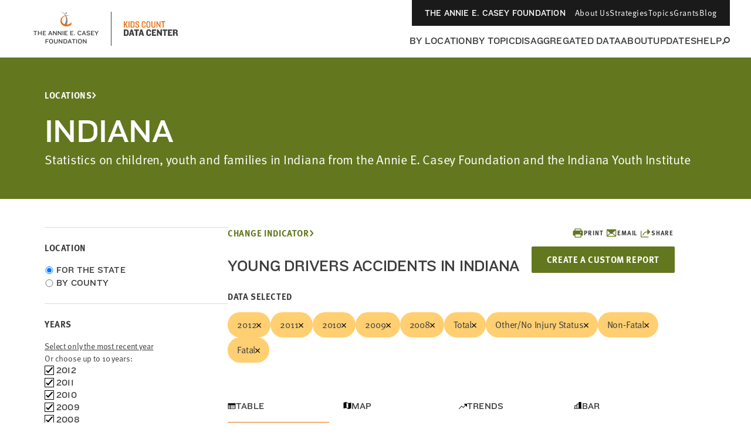

--- FILE ---
content_type: text/html; charset=utf-8
request_url: https://datacenter.aecf.org/data/tables/7815-young-drivers-accidents?loc=16&loct=2
body_size: 31585
content:



<!DOCTYPE html>
<html lang="en">
<head prefix="og: http://ogp.me/ns# fb: http://ogp.me/ns/fb#">
    <meta http-equiv="Content-Type" content="text/html; charset=utf-8" />
<meta name="viewport" content="width=device-width, minimum-scale=1, initial-scale=1">
<link rel="shortcut icon" href="/favicon.ico" type="image/x-icon" />

        <title>Young drivers accidents | KIDS COUNT Data Center</title>
        <meta name="title" content="Young drivers accidents | KIDS COUNT Data Center">
        <meta name="description" content="Explore data on child and family well-being indicators in the US. Filter by state, city, county, education, health, family structure, race, sex, age, and more.">
        <meta name="keywords" content="Census 2000, Census 2010, population, poverty, income, education, household, housing, age, race, family, parents, Hispanic, children, kids, youth, jobs, employment, trends, well-being, wellbeing, American Community Survey, foster care, child welfare placement, United States, statistics, health, health insurance, disability, community, grade-level reading, KIDS COUNT Data Book, National Center for Health Statistics, Current Population Survey, KIDS COUNT rank, congressional district data, kids data, child well-being, child wellbeing, population, vital statistics, vital stats, mortality, infant mortality, child death, death, teen death, pregnancy, risky behaviors, risk, National Survey of Children&#39;s Health">
        <meta name="robots" content="index, follow" />
        <link rel="canonical" href="https://datacenter.aecf.org/data/tables/7815-young-drivers-accidents">

    

<meta property="twitter:card" content="summary_large_image">
<meta property="twitter:site" content="&#64;aecfkidscount">
<meta property="twitter:creator" content="&#64;aecfkidscount">

	<meta property="twitter:title" content="Young drivers accidents | KIDS COUNT Data Center">
	<meta property="og:title" content="Young drivers accidents | KIDS COUNT Data Center">
	<meta property="og:type" content="website">
	<meta property="og:url" content="https://datacenter.aecf.org/data/tables/7815-young-drivers-accidents?loc=16&amp;loct=2">
	<meta property="og:description" content="Table data for Young drivers accidents">

    


    <!-- Begin Structured Data -->
    <script type="application/ld+json">
            {
        "@context": "http://schema.org",
        "@type": "WebSite",
        "name": "KIDS COUNT Data Center",
        "url": "https://datacenter.aecf.org",
        "description": "Access hundreds of child well-being indicators from across the U.S., view data trends, and download data by state, county, and city.",
        "publisher": {
            "@type": "Organization",
            "name": "Annie E. Casey Foundation",
            "url": "https://www.aecf.org",
            "logo": {
                "@type": "ImageObject",
                "url": "https://www.aecf.org/images/logo.svg"
            }
        },
        "contactPoint": [
            {
                "@type": "ContactPoint",
                "contactType": "Customer Service",
                "url": "https://www.aecf.org/contact/ ",
                "email": "webmaster@aecf.org"
            }
        ],
        "sameAs": [
            "https://www.facebook.com/AnnieECaseyFndn/",
            "https://twitter.com/aecfnews",
            "https://www.linkedin.com/company/annie-e.-casey-foundation",
            "https://www.youtube.com/user/AnnieECaseyFound",
            "https://www.instagram.com/annieecaseyfdn/"
        ]
    }
    </script>
    <!-- End Structured Data -->


    <link href="/content/global.css?v=a10G0juXE9Aeiov4tstjBXjUQ_5VzQGmCNun2FvAhTc1" rel="stylesheet"/>

    <script src="/content/globalheader.js?v=thd57ytkExAwo5OsQY5mj8W13Xt11zQQt2n6MM6ytGw1"></script>

    
    

    
	<script type="text/javascript">
		var appInsights=window.appInsights||function(config)
		{
			function r(config){ t[config] = function(){ var i = arguments; t.queue.push(function(){ t[config].apply(t, i)})} }
			var t = { config:config},u=document,e=window,o='script',s=u.createElement(o),i,f;for(s.src=config.url||'//az416426.vo.msecnd.net/scripts/a/ai.0.js',u.getElementsByTagName(o)[0].parentNode.appendChild(s),t.cookie=u.cookie,t.queue=[],i=['Event','Exception','Metric','PageView','Trace','Ajax'];i.length;)r('track'+i.pop());return r('setAuthenticatedUserContext'),r('clearAuthenticatedUserContext'),config.disableExceptionTracking||(i='onerror',r('_'+i),f=e[i],e[i]=function(config, r, u, e, o) { var s = f && f(config, r, u, e, o); return s !== !0 && t['_' + i](config, r, u, e, o),s}),t
		}({
			instrumentationKey:'8aff3686-3e26-4661-b0cc-0f18ed13657b'
		});

		window.appInsights=appInsights;
		appInsights.trackPageView();
	</script>

</head>
<!--[if IE ]> <body class="ie"> <![endif]-->
<!--[if lt IE 7 ]> <body class="ie6"> <![endif]-->
<!--[if IE 7 ]> <body class="ie7"> <![endif]-->
<!--[if IE 8 ]> <body class="ie8"> <![endif]-->
<!--[if IE 9 ]> <body class="ie9"> <![endif]-->
<!--[if lt IE 9]>
 <script src="/js/html5shiv.js"></script>
<![endif]-->
<!--[if gt IE 9]> <body> <![endif]-->
<!--[if !IE]>-->
<body>
	<!--<![endif]-->
	<!-- Google Tag Manager -->
	<noscript>
		<iframe src="//www.googletagmanager.com/ns.html?id=GTM-WXP86V"
				height="0" width="0" style="display:none;visibility:hidden"></iframe>
	</noscript>
	<script>
		(function (w, d, s, l, i) {
			w[l] = w[l] || []; w[l].push({
				'gtm.start':
					new Date().getTime(), event: 'gtm.js'
			});
			var f = d.getElementsByTagName(s)[0],
				j = d.createElement(s), dl = l != 'dataLayer' ? '&l=' + l : '';
			j.async = true;
			j.src = '//www.googletagmanager.com/gtm.js?id=' + i + dl;
			f.parentNode.insertBefore(j, f);
		})
			(window, document, 'script', 'dataLayer', 'GTM-WXP86V');
	</script>
	<!-- End Google Tag Manager -->


	<div id="outer_cont" class="ind_detail">
		<div id="inner_cont">
			
<div class="global-header__wrapper ">
    <header class="global-header ">
        <div class="global-header__large-vp">
            <div class="global-header__logos-container">
                <a href="https://www.aecf.org" target="_blank"
                   class="global-header__home-link"
                   aria-label="aecf homepage">
                        <svg width="153"
                             height="60"
                             viewBox="0 0 153 60"
                             fill="none"
                             xmlns="http://www.w3.org/2000/svg">
                            <g clip-path="url(#clip0_1544_15159)">
                                <path d="M78.0029 3.57141C77.9453 4.29119 77.3119 4.78065 76.5921 4.72307C75.9011 4.66548 75.3828 4.03207 75.4404 3.31228C75.498 2.62129 76.1314 2.10304 76.8512 2.16062C77.5422 2.2182 78.0604 2.85162 78.0029 3.57141Z"
                                      fill="#86888B" />
                                <path d="M67.8105 0.980469L67.8393 1.29718C73.8568 3.51412 77.139 8.75418 76.5056 15.2611C76.2177 18.2554 74.4614 21.9407 72.7915 24.2152L77.2254 24.4168C78.0028 22.8332 78.5786 21.077 78.8665 19.2343C80.1333 10.9135 75.8722 3.28379 67.8105 0.980469Z"
                                      fill="#86888B" />
                                <path d="M85.978 19.3779V19.3491L85.7477 19.2916L85.6613 19.3779C85.4886 19.5219 85.287 19.6946 85.1143 19.8386C80.9107 23.4087 75.6419 23.8406 72.1581 21.2782C68.6743 18.7445 68.0121 13.3317 72.2157 9.76156C75.0085 7.40065 78.5498 7.42944 82.1776 7.74615L81.7457 7.28548C77.6861 6.59449 74.0871 6.82482 70.6609 9.41606C65.5073 13.3029 66.227 20.8751 70.3154 23.783C77.139 28.6488 84.1642 24.2149 85.431 23.2072C85.431 23.2072 85.4886 23.1784 85.4886 23.0632C85.5174 22.8905 85.6038 22.0843 85.7477 21.163C85.9205 20.2417 85.978 19.3779 85.978 19.3779Z"
                                      fill="#ED6F0F" />
                            </g>
                            <path d="M27.3462 34.7945V33.6945H21.0872V34.7945H23.5842V41.0205H24.8492V34.7945H27.3462ZM35.0541 41.0205V33.6945H33.7891V36.7965H30.0161V33.6945H28.7511V41.0205H30.0161V37.8525H33.7891V41.0205H35.0541ZM42.264 41.0205V39.9205H38.227V37.7425H41.263V36.6975H38.227V34.7945H42.264V33.6945H36.962V41.0205H42.264ZM53.2219 41.0205L50.2299 33.6945H49.0419L46.0939 41.0205H47.3919L48.0849 39.1725H51.1759L51.8909 41.0205H53.2219ZM50.7799 38.1825H48.4589L49.6029 35.2015L50.7799 38.1825ZM60.6353 41.0205V33.6945H59.4033V38.9085L58.8093 38.0835L55.4763 33.6945H54.3653V41.0205H55.5973V35.8285L56.2023 36.6645L59.6343 41.0205H60.6353ZM68.8032 41.0205V33.6945H67.5712V38.9085L66.9772 38.0835L63.6442 33.6945H62.5332V41.0205H63.7652V35.8285L64.3702 36.6645L67.8022 41.0205H68.8032ZM71.9661 41.0205V33.6945H70.7011V41.0205H71.9661ZM79.1759 41.0205V39.9205H75.1389V37.7425H78.1749V36.6975H75.1389V34.7945H79.1759V33.6945H73.8739V41.0205H79.1759ZM89.0557 41.0205V39.9205H85.0187V37.7425H88.0547V36.6975H85.0187V34.7945H89.0557V33.6945H83.7537V41.0205H89.0557ZM91.7221 41.0205V39.7445H90.5671V41.0205H91.7221ZM102.905 35.4325C102.52 34.4425 101.365 33.4635 99.7812 33.4635C97.6032 33.4635 96.3272 34.9375 96.3272 36.7195V38.0395C96.3272 39.7995 97.5372 41.2515 99.7372 41.2515C101.398 41.2515 102.476 40.2725 102.905 39.2605L101.86 38.7875C101.508 39.5795 100.815 40.1515 99.8032 40.1515C98.3732 40.1515 97.6032 39.2715 97.6032 38.0835V36.6755C97.6032 35.4545 98.3512 34.5635 99.7592 34.5635C100.815 34.5635 101.486 35.2125 101.838 35.9055L102.905 35.4325ZM110.645 41.0205L107.653 33.6945H106.465L103.517 41.0205H104.815L105.508 39.1725H108.599L109.314 41.0205H110.645ZM108.203 38.1825H105.882L107.026 35.2015L108.203 38.1825ZM117.564 38.9745C117.564 36.4665 112.801 37.0275 112.801 35.5645C112.801 34.9485 113.516 34.5635 114.528 34.5635C115.408 34.5635 116.178 35.0145 116.717 35.6415L117.597 34.9045C116.992 34.0135 115.892 33.4635 114.528 33.4635C112.669 33.4635 111.536 34.4425 111.536 35.6855C111.536 38.2925 116.288 37.4565 116.288 39.0845C116.288 39.7005 115.793 40.1515 114.792 40.1515C113.769 40.1515 113.043 39.8435 112.064 39.0405L111.25 39.9535C112.251 40.7675 113.252 41.2515 114.539 41.2515C116.332 41.2515 117.564 40.3055 117.564 38.9745ZM124.388 41.0205V39.9205H120.351V37.7425H123.387V36.6975H120.351V34.7945H124.388V33.6945H119.086V41.0205H124.388ZM132.104 33.6945H130.707L128.672 37.0715L126.549 33.6945H125.097L127.99 38.0615V41.0205H129.255V38.0725L132.104 33.6945ZM46.7245 48.7945V47.6945H41.4995V55.0205H42.7645V51.9515H45.7455V50.8955H42.7645V48.7945H46.7245ZM54.3822 52.1495V50.5545C54.3822 48.8935 53.1832 47.4635 51.0602 47.4635C48.9372 47.4635 47.7382 48.8935 47.7382 50.5545V52.1495C47.7382 53.7995 48.9372 55.2515 51.0602 55.2515C53.1832 55.2515 54.3822 53.7995 54.3822 52.1495ZM53.1062 52.1605C53.1062 53.2495 52.4022 54.1515 51.0602 54.1515C49.7182 54.1515 49.0142 53.2495 49.0142 52.1605V50.5435C49.0142 49.4545 49.7182 48.5635 51.0602 48.5635C52.4022 48.5635 53.1062 49.4545 53.1062 50.5435V52.1605ZM62.2022 52.5125V47.6945H60.9262V52.5125C60.9262 53.5685 60.3872 54.1515 59.1002 54.1515C57.8462 54.1515 57.2192 53.5685 57.2192 52.5125V47.6945H55.9432V52.5125C55.9432 54.1405 57.0212 55.2515 59.0562 55.2515C61.1352 55.2515 62.2022 54.0965 62.2022 52.5125ZM70.3075 55.0205V47.6945H69.0755V52.9085L68.4815 52.0835L65.1485 47.6945H64.0375V55.0205H65.2695V49.8285L65.8745 50.6645L69.3065 55.0205H70.3075ZM78.5304 52.1715V50.5545C78.5304 48.9705 77.3534 47.6945 75.2744 47.6945H72.2054V55.0205H75.2744C77.3534 55.0205 78.5304 53.7445 78.5304 52.1715ZM77.2654 52.0945C77.2654 53.1835 76.5174 53.9205 75.2084 53.9205H73.4704V48.7945H75.2084C76.5174 48.7945 77.2654 49.5315 77.2654 50.6205V52.0945ZM86.3774 55.0205L83.3854 47.6945H82.1974L79.2494 55.0205H80.5474L81.2404 53.1725H84.3314L85.0464 55.0205H86.3774ZM83.9354 52.1825H81.6144L82.7584 49.2015L83.9354 52.1825ZM92.6617 48.7945V47.6945H86.4027V48.7945H88.8997V55.0205H90.1647V48.7945H92.6617ZM95.3317 55.0205V47.6945H94.0667V55.0205H95.3317ZM103.608 52.1495V50.5545C103.608 48.8935 102.409 47.4635 100.286 47.4635C98.1635 47.4635 96.9645 48.8935 96.9645 50.5545V52.1495C96.9645 53.7995 98.1635 55.2515 100.286 55.2515C102.409 55.2515 103.608 53.7995 103.608 52.1495ZM102.332 52.1605C102.332 53.2495 101.628 54.1515 100.286 54.1515C98.9445 54.1515 98.2405 53.2495 98.2405 52.1605V50.5435C98.2405 49.4545 98.9445 48.5635 100.286 48.5635C101.628 48.5635 102.332 49.4545 102.332 50.5435V52.1605ZM111.506 55.0205V47.6945H110.274V52.9085L109.68 52.0835L106.347 47.6945H105.236V55.0205H106.468V49.8285L107.073 50.6645L110.505 55.0205H111.506Z"
                                  fill="#3C3C3C" />
                            <defs>
                                <clipPath id="clip0_1544_15159">
                                    <rect width="18.9563"
                                          height="25.04"
                                          fill="white"
                                          transform="translate(67.0217 0.980469)" />
                                </clipPath>
                            </defs>
                        </svg>
                </a>
                <div class="global-header__icon-divider"></div>
                <a href="/"
                   class="global-header__datacenter-link"
                   aria-label="datacenter homepage">
<svg width="134" height="28" viewBox="0 0 134 28" fill="none" xmlns="http://www.w3.org/2000/svg"><path d="M27.952 12L24.752 5.92L27.968 1.344H26.112L22.688 6.336V1.344H20.992V12H22.688V8.528L23.664 7.248L26.08 12H27.952ZM30.7155 12V1.344H29.0195V12H30.7155ZM39.331 8.864V4.48C39.331 2.752 38.307 1.344 36.035 1.344H32.547V12H36.035C38.307 12 39.331 10.592 39.331 8.864ZM37.635 8.704C37.635 9.808 37.091 10.48 35.891 10.48H34.243V2.864H35.891C37.091 2.864 37.635 3.536 37.635 4.656V8.704ZM47.3164 9.104C47.3164 7.648 46.5484 6.848 44.6764 5.952C42.8524 5.072 42.4044 4.688 42.4044 3.84C42.4044 3.088 42.8844 2.512 43.8604 2.512C45.0924 2.512 45.5884 3.344 45.5884 4.32V4.496H47.2204V4.08C47.2204 2.352 45.9244 1.088 43.9084 1.088C41.8764 1.088 40.7084 2.4 40.7084 4C40.7084 5.696 42.1484 6.544 43.5724 7.2C45.1724 7.936 45.6044 8.4 45.6044 9.296C45.6044 10.192 45.0444 10.832 43.9724 10.832C42.8364 10.832 42.2444 10.224 42.2444 8.944V8.768H40.5644V9.28C40.5644 10.992 41.9084 12.272 43.9244 12.272C45.9564 12.272 47.3164 10.896 47.3164 9.104ZM58.223 9.136V8.272H56.687V9.024C56.687 10.112 56.095 10.784 54.895 10.784C53.695 10.784 53.103 10.08 53.103 9.12V4.24C53.103 3.264 53.695 2.56 54.895 2.56C56.095 2.56 56.687 3.232 56.687 4.32V5.072H58.223V4.208C58.223 2.496 57.247 1.088 54.847 1.088C52.463 1.088 51.407 2.672 51.407 4.4V8.944C51.407 10.672 52.463 12.272 54.847 12.272C57.247 12.272 58.223 10.848 58.223 9.136ZM66.3301 8.816V4.528C66.3301 2.576 65.2901 1.088 62.8901 1.088C60.5061 1.088 59.4501 2.576 59.4501 4.528V8.816C59.4501 10.784 60.5061 12.272 62.8901 12.272C65.2901 12.272 66.3301 10.784 66.3301 8.816ZM64.6341 8.928C64.6341 10.016 64.0901 10.784 62.8901 10.784C61.7061 10.784 61.1621 10.016 61.1621 8.928V4.416C61.1621 3.328 61.7061 2.56 62.8901 2.56C64.0901 2.56 64.6341 3.328 64.6341 4.416V8.928ZM74.861 9.184V1.344H73.165V9.152C73.165 10.24 72.621 10.832 71.421 10.832C70.237 10.832 69.693 10.24 69.693 9.152V1.344H67.981V9.184C67.981 11.152 69.405 12.272 71.421 12.272C73.453 12.272 74.861 11.152 74.861 9.184ZM83.5931 12V1.344H81.9931V8.48L80.9531 6.528L77.9771 1.344H76.6651V12H78.2651V4.96L79.3531 6.912L82.4091 12H83.5931ZM91.5074 2.88V1.344H84.6274V2.88H87.2194V12H88.9154V2.88H91.5074Z" fill="#ED6F0F"></path><path d="M29.328 22.272V19.168C29.328 16.976 28.032 15.344 25.184 15.344H20.928V26H25.184C28.032 26 29.328 24.464 29.328 22.272ZM26.752 22.256C26.752 23.376 26.16 23.952 24.992 23.952H23.488V17.392H24.992C26.16 17.392 26.752 17.968 26.752 19.088V22.256ZM38.9325 26L35.7165 15.344H32.9165L29.7165 26H32.1005L32.7245 23.856H35.7005L36.3085 26H38.9325ZM35.2525 22.096H33.2045L34.2445 18.24L35.2525 22.096ZM46.7716 17.44V15.344H38.5316V17.44H41.3636V26H43.9236V17.44H46.7716ZM55.5031 26L52.2871 15.344H49.4871L46.2871 26H48.6711L49.2951 23.856H52.2711L52.8791 26H55.5031ZM51.8231 22.096H49.7751L50.8151 18.24L51.8231 22.096ZM67.5815 19.184V18.4C67.5815 16.464 66.1255 15.056 63.6135 15.056C60.9575 15.056 59.3255 16.752 59.3255 18.96V22.4C59.3255 24.608 60.8935 26.304 63.6135 26.304C65.9975 26.304 67.5495 24.928 67.5495 22.992V22.144H65.1815V22.832C65.1815 23.712 64.6535 24.24 63.6775 24.24C62.5735 24.24 61.9175 23.584 61.9175 22.592V18.816C61.9175 17.76 62.5255 17.104 63.6615 17.104C64.6375 17.104 65.2135 17.6 65.2135 18.56V19.184H67.5815ZM76.0895 26V23.856H71.4655V21.328H74.6975V19.664H71.4655V17.408H76.0895V15.344H68.9055V26H76.0895ZM85.8814 26V15.344H83.5134V21.488L82.6974 20.16L79.5934 15.344H77.4174V26H79.7854V19.92L80.6494 21.264L83.8334 26H85.8814ZM95.2179 17.44V15.344H86.9779V17.44H89.8099V26H92.3699V17.44H95.2179ZM103.5 26V23.856H98.8761V21.328H102.108V19.664H98.8761V17.408H103.5V15.344H96.3161V26H103.5ZM113.244 26.048V25.536C112.908 25.216 112.748 24.832 112.748 24.272V22.752C112.748 21.856 112.284 21.008 111.036 20.832C112.22 20.544 112.716 19.856 112.716 18.784V18.032C112.716 16.432 111.708 15.344 109.468 15.344H104.828V26H107.388V21.712H109.084C109.948 21.712 110.236 22.144 110.252 22.816V24.4C110.268 25.392 110.604 26.048 111.452 26.048H113.244ZM110.188 19.104C110.188 19.776 109.82 20.128 109.036 20.128H107.388V17.28H109.084C109.9 17.28 110.188 17.664 110.188 18.24V19.104Z" fill="#3C3C3C"></path></svg>
                </a>
            </div>
            <div class="global-header__nav-links-container">
                <ul class="global-header__global-nav-list">
                    <li class="global-header__global-nav-link-item">
                        <a href="https://www.aecf.org " class="global-header__global-nav-link">The Annie E. Casey Foundation</a>
                    </li>
                    <li class="global-header__global-nav-link-item">
                        <a href="https://www.aecf.org/about"
                           class="global-header__global-nav-link">About Us</a>
                    </li>
                    <li class="global-header__global-nav-link-item">
                        <a href="https://www.aecf.org/work"
                           class="global-header__global-nav-link">Strategies</a>
                    </li>
                    <li class="global-header__global-nav-link-item">
                        <a href="https://www.aecf.org/topics"
                           class="global-header__global-nav-link">Topics</a>
                    </li>
                    <li class="global-header__global-nav-link-item">
                        <a href="https://www.aecf.org/grant-making"
                           class="global-header__global-nav-link">Grants</a>
                    </li>
                    <li class="global-header__global-nav-link-item">
                        <a href="https://www.aecf.org/blog"
                           class="global-header__global-nav-link">Blog</a>
                    </li>
                </ul>
                <nav class="global-header__main-nav-container">
                    <ul class="global-header__main-nav-list">
                        <li class="global-header__main-nav-link-item">
                            <a href="/locations" class="global-header__main-nav-link">By Location</a>
                        </li>
                        <li class="global-header__main-nav-link-item">
                            <a href="/topics" class="global-header__main-nav-link">By Topic</a>
                        </li>
                        <li class="global-header__main-nav-link-item">
                            <a href="/data#USA/1/0/char/1" class="global-header__main-nav-link">Disaggregated Data</a>
                        </li>
                        <li class="global-header__main-nav-link-item">
                            <a href="/about" class="global-header__main-nav-link">About</a>
                        </li>
                        <li class="global-header__main-nav-link-item">
                            <a href="/updates" class="global-header__main-nav-link">Updates</a>
                        </li>
                        <li class="global-header__main-nav-link-item">
                            <a href="/help" class="global-header__main-nav-link">Help</a>
                        </li>
                        <li class="global-header__main-nav-link-item search-btn">
                            <button class="global-header__search-btn"
                                    aria-expanded="false"
                                    id="menu1"
                                    aria-controls="menu2">
                                <svg width="14"
                                     height="13"
                                     viewBox="0 0 14 13"
                                     fill="none"
                                     xmlns="http://www.w3.org/2000/svg">
                                    <circle cx="8.85721"
                                            cy="5.18192"
                                            r="4.14286"
                                            stroke="#3C3C3C"
                                            stroke-width="2" />
                                    <line x1="1.2924"
                                          y1="12.2538"
                                          x2="4.98471"
                                          y2="8.56152"
                                          stroke="#3C3C3C"
                                          stroke-width="2" />
                                </svg>
                            </button>
                        </li>
                    </ul>
                    <button class="global-header__toggle-btn hidden"
                            aria-expanded="false"
                            id="menu3"
                            aria-controls="menu4">
                        <span>MORE</span>
                        <div class="global-header__toggle-btn__icon">
                            <span></span>
                            <span></span>
                            <span></span>
                            <span></span>
                        </div>
                    </button>
                    <div class="global-header__search-box"
                         aria-hidden="true"
                         id="menu2"
                         aria-labelledby="menu1">
                        <div class="global-header__search-box-group-container">
                            <div class="global-header__search-box__form-results-group">
                                <div class="global-header__search-box__form-wrapper">
                                    <form action="">
                                        <div class="global-header__search-box-group">
                                            <span class="global-header__search-box__title">SEARCH DATA CENTER</span>
                                            <div class="global-header__search-box-input-group">
                                                <input id="quick-search-box"
                                                       type="text"
                                                       class="global-header__search-box-input"
                                                       placeholder="Enter any location, topic or keyword" />
                                                <label for="quick-search-button"
                                                       class="global-header__search-box-submit-btn-label">
                                                    <input type="submit"
                                                           class="global-header__search-box-submit-btn"
                                                           id="quick-search-button" />
                                                    <svg width="14"
                                                         height="13"
                                                         viewBox="0 0 14 13"
                                                         fill="none"
                                                         xmlns="http://www.w3.org/2000/svg">
                                                        <circle cx="8.85721"
                                                                cy="5.18192"
                                                                r="4.14286"
                                                                stroke="#C6C6C6"
                                                                stroke-width="2" />
                                                        <line x1="1.2924"
                                                              y1="12.2538"
                                                              x2="4.98471"
                                                              y2="8.56152"
                                                              stroke="#C6C6C6"
                                                              stroke-width="2" />
                                                    </svg>
                                                </label>
                                            </div>
                                        </div>
                                    </form>
                                </div>
                            </div>
                            <div class="global-header__search-box__close-container">
                                <button class="search-box__close-btn">
                                    <svg width="24"
                                         height="24"
                                         viewBox="0 0 24 24"
                                         fill="none"
                                         xmlns="http://www.w3.org/2000/svg">
                                        <g clip-path="url(#clip0_1544_16165)">
                                            <path d="M19 6.41L17.59 5L12 10.59L6.41 5L5 6.41L10.59 12L5 17.59L6.41 19L12 13.41L17.59 19L19 17.59L13.41 12L19 6.41Z"
                                                  fill="#323232" />
                                        </g>
                                        <defs>
                                            <clipPath id="clip0_1544_16165">
                                                <rect width="24" height="24" fill="white" />
                                            </clipPath>
                                        </defs>
                                    </svg>
                                </button>
                            </div>
                        </div>
                    </div>
                </nav>
            </div>
            <div class="global-header__hidden-main-nav-wrapper hidden"
                 aria-hidden="true"
                 id="menu4"
                 aria-labelledby="menu3">
                <ul class="global-header__hidden-main-nav-list"></ul>
                <div class="global-header__menu-search-box">
                    <div class="global-header__search-box__form-results-group1">
                        <div class="global-header__menu-search-box__form-wrapper">
                            <form action="">
                                <div class="global-header__menu-search-box-group">
                                    <span class="global-header__menu-search-box__title">SEARCH DATA CENTER</span>
                                    <div class="global-header__menu-search-box-input-group">
                                        <input id="quick-search-box1"
                                               type="text"
                                               class="global-header__menu-search-box-input"
                                               placeholder="Enter any location, topic or keyword" />
                                        <label for="quick-search-button1"
                                               class="global-header__menu-search-box-submit-btn-label">
                                            <input type="submit"
                                                   class="global-header__menu-search-box-submit-btn"
                                                   id="quick-search-button1" />
                                            <svg width="14"
                                                 height="13"
                                                 viewBox="0 0 14 13"
                                                 fill="none"
                                                 xmlns="http://www.w3.org/2000/svg">
                                                <circle cx="8.85721"
                                                        cy="5.18192"
                                                        r="4.14286"
                                                        stroke="#C6C6C6"
                                                        stroke-width="2" />
                                                <line x1="1.2924"
                                                      y1="12.2538"
                                                      x2="4.98471"
                                                      y2="8.56152"
                                                      stroke="#C6C6C6"
                                                      stroke-width="2" />
                                            </svg>
                                        </label>
                                    </div>
                                </div>
                            </form>
                        </div>
                    </div>
                </div>
            </div>
        </div>
        <div class="global-header__mobile">
            <div class="global-header__top">
                <a href="https://www.aecf.org ">The Annie E. Casey Foundation</a>
            </div>
            <div class="global-header__bottom">
                <div class="global-header__logos-container">
                    <a href="https://www.aecf.org"
                       class="global-header__home-link"
                       aria-label="aecf homepage">
                        <svg width="59"
                             height="28"
                             viewBox="0 0 59 28"
                             fill="none"
                             xmlns="http://www.w3.org/2000/svg">
                            <g clip-path="url(#clip0_1544_16109)">
                                <path d="M30.9811 4.07141C30.9235 4.79119 30.2901 5.28065 29.5703 5.22307C28.8793 5.16548 28.3611 4.53207 28.4187 3.81228C28.4763 3.12129 29.1097 2.60304 29.8295 2.66062C30.5205 2.7182 31.0387 3.35162 30.9811 4.07141Z"
                                      fill="white" />
                                <path d="M20.7889 1.48047L20.8177 1.79718C26.8352 4.01412 30.1174 9.25418 29.484 15.7611C29.1961 18.7554 27.4398 22.4407 25.7699 24.7152L30.2038 24.9168C30.9811 23.3332 31.557 21.577 31.8449 19.7343C33.1117 11.4135 28.8506 3.78379 20.7889 1.48047Z"
                                      fill="white" />
                                <path d="M38.9563 19.8779V19.8491L38.726 19.7916L38.6396 19.8779C38.4669 20.0219 38.2653 20.1946 38.0926 20.3386C33.889 23.9087 28.6202 24.3406 25.1364 21.7782C21.6526 19.2445 20.9904 13.8317 25.194 10.2616C27.9867 7.90065 31.5281 7.92944 35.1558 8.24615L34.724 7.78548C30.6644 7.09449 27.0654 7.32482 23.6392 9.91606C18.4855 13.8029 19.2053 21.3751 23.2937 24.283C30.1173 29.1488 37.1424 24.7149 38.4093 23.7072C38.4093 23.7072 38.4669 23.6784 38.4669 23.5632C38.4956 23.3905 38.582 22.5843 38.726 21.663C38.8987 20.7417 38.9563 19.8779 38.9563 19.8779Z"
                                      fill="#ED6F0F" />
                            </g>
                            <defs>
                                <clipPath id="clip0_1544_16109">
                                    <rect width="18.9563"
                                          height="25.04"
                                          fill="white"
                                          transform="translate(20 1.48047)" />
                                </clipPath>
                            </defs>
                        </svg>
                    </a>
                    <div class="global-header__icon-divider"></div>
                    <a href="/"
                       class="global-header__datacenter-link"
                       aria-label="datacenter homepage">
                        <svg width="134"
                             height="28"
                             viewBox="0 0 134 28"
                             fill="none"
                             xmlns="http://www.w3.org/2000/svg">
                            <path d="M27.952 12L24.752 5.92L27.968 1.344H26.112L22.688 6.336V1.344H20.992V12H22.688V8.528L23.664 7.248L26.08 12H27.952ZM30.7155 12V1.344H29.0195V12H30.7155ZM39.331 8.864V4.48C39.331 2.752 38.307 1.344 36.035 1.344H32.547V12H36.035C38.307 12 39.331 10.592 39.331 8.864ZM37.635 8.704C37.635 9.808 37.091 10.48 35.891 10.48H34.243V2.864H35.891C37.091 2.864 37.635 3.536 37.635 4.656V8.704ZM47.3164 9.104C47.3164 7.648 46.5484 6.848 44.6764 5.952C42.8524 5.072 42.4044 4.688 42.4044 3.84C42.4044 3.088 42.8844 2.512 43.8604 2.512C45.0924 2.512 45.5884 3.344 45.5884 4.32V4.496H47.2204V4.08C47.2204 2.352 45.9244 1.088 43.9084 1.088C41.8764 1.088 40.7084 2.4 40.7084 4C40.7084 5.696 42.1484 6.544 43.5724 7.2C45.1724 7.936 45.6044 8.4 45.6044 9.296C45.6044 10.192 45.0444 10.832 43.9724 10.832C42.8364 10.832 42.2444 10.224 42.2444 8.944V8.768H40.5644V9.28C40.5644 10.992 41.9084 12.272 43.9244 12.272C45.9564 12.272 47.3164 10.896 47.3164 9.104ZM58.223 9.136V8.272H56.687V9.024C56.687 10.112 56.095 10.784 54.895 10.784C53.695 10.784 53.103 10.08 53.103 9.12V4.24C53.103 3.264 53.695 2.56 54.895 2.56C56.095 2.56 56.687 3.232 56.687 4.32V5.072H58.223V4.208C58.223 2.496 57.247 1.088 54.847 1.088C52.463 1.088 51.407 2.672 51.407 4.4V8.944C51.407 10.672 52.463 12.272 54.847 12.272C57.247 12.272 58.223 10.848 58.223 9.136ZM66.3301 8.816V4.528C66.3301 2.576 65.2901 1.088 62.8901 1.088C60.5061 1.088 59.4501 2.576 59.4501 4.528V8.816C59.4501 10.784 60.5061 12.272 62.8901 12.272C65.2901 12.272 66.3301 10.784 66.3301 8.816ZM64.6341 8.928C64.6341 10.016 64.0901 10.784 62.8901 10.784C61.7061 10.784 61.1621 10.016 61.1621 8.928V4.416C61.1621 3.328 61.7061 2.56 62.8901 2.56C64.0901 2.56 64.6341 3.328 64.6341 4.416V8.928ZM74.861 9.184V1.344H73.165V9.152C73.165 10.24 72.621 10.832 71.421 10.832C70.237 10.832 69.693 10.24 69.693 9.152V1.344H67.981V9.184C67.981 11.152 69.405 12.272 71.421 12.272C73.453 12.272 74.861 11.152 74.861 9.184ZM83.5931 12V1.344H81.9931V8.48L80.9531 6.528L77.9771 1.344H76.6651V12H78.2651V4.96L79.3531 6.912L82.4091 12H83.5931ZM91.5074 2.88V1.344H84.6274V2.88H87.2194V12H88.9154V2.88H91.5074Z"
                                  fill="#ED6F0F" />
                            <path d="M29.328 22.272V19.168C29.328 16.976 28.032 15.344 25.184 15.344H20.928V26H25.184C28.032 26 29.328 24.464 29.328 22.272ZM26.752 22.256C26.752 23.376 26.16 23.952 24.992 23.952H23.488V17.392H24.992C26.16 17.392 26.752 17.968 26.752 19.088V22.256ZM38.9325 26L35.7165 15.344H32.9165L29.7165 26H32.1005L32.7245 23.856H35.7005L36.3085 26H38.9325ZM35.2525 22.096H33.2045L34.2445 18.24L35.2525 22.096ZM46.7716 17.44V15.344H38.5316V17.44H41.3636V26H43.9236V17.44H46.7716ZM55.5031 26L52.2871 15.344H49.4871L46.2871 26H48.6711L49.2951 23.856H52.2711L52.8791 26H55.5031ZM51.8231 22.096H49.7751L50.8151 18.24L51.8231 22.096ZM67.5815 19.184V18.4C67.5815 16.464 66.1255 15.056 63.6135 15.056C60.9575 15.056 59.3255 16.752 59.3255 18.96V22.4C59.3255 24.608 60.8935 26.304 63.6135 26.304C65.9975 26.304 67.5495 24.928 67.5495 22.992V22.144H65.1815V22.832C65.1815 23.712 64.6535 24.24 63.6775 24.24C62.5735 24.24 61.9175 23.584 61.9175 22.592V18.816C61.9175 17.76 62.5255 17.104 63.6615 17.104C64.6375 17.104 65.2135 17.6 65.2135 18.56V19.184H67.5815ZM76.0895 26V23.856H71.4655V21.328H74.6975V19.664H71.4655V17.408H76.0895V15.344H68.9055V26H76.0895ZM85.8814 26V15.344H83.5134V21.488L82.6974 20.16L79.5934 15.344H77.4174V26H79.7854V19.92L80.6494 21.264L83.8334 26H85.8814ZM95.2179 17.44V15.344H86.9779V17.44H89.8099V26H92.3699V17.44H95.2179ZM103.5 26V23.856H98.8761V21.328H102.108V19.664H98.8761V17.408H103.5V15.344H96.3161V26H103.5ZM113.244 26.048V25.536C112.908 25.216 112.748 24.832 112.748 24.272V22.752C112.748 21.856 112.284 21.008 111.036 20.832C112.22 20.544 112.716 19.856 112.716 18.784V18.032C112.716 16.432 111.708 15.344 109.468 15.344H104.828V26H107.388V21.712H109.084C109.948 21.712 110.236 22.144 110.252 22.816V24.4C110.268 25.392 110.604 26.048 111.452 26.048H113.244ZM110.188 19.104C110.188 19.776 109.82 20.128 109.036 20.128H107.388V17.28H109.084C109.9 17.28 110.188 17.664 110.188 18.24V19.104Z"
                                  fill="white" />
                        </svg>
                    </a>
                </div>
                <button class="global-header__toggle-btn"
                        aria-expanded="false"
                        id="menu5"
                        aria-controls="menu6">
                    <span>MENU</span>
                    <div class="global-header__toggle-btn__icon">
                        <span></span>
                        <span></span>
                        <span></span>
                        <span></span>
                    </div>
                </button>
            </div>
            <div class="global-header__mobile__links-container hidden"
                 aria-hidden="true"
                 id="menu6"
                 aria-labelledby="menu5">
                <ul class="global-header__mobile__main-nav-list">
                    <li class="global-header__mobile-main-nav-link-item">
                        <a href="/locations" class="global-header__mobile-main-nav-link">By Location</a>
                    </li>
                    <li class="global-header__mobile-main-nav-link-item">
                        <a href="/topics" class="global-header__mobile-main-nav-link">By Topic</a>
                    </li>
                    <li class="global-header__mobile-main-nav-link-item">
                        <a href="/data#USA/1/0/char/1"
                           class="global-header__mobile-main-nav-link">Disaggregated Data</a>
                    </li>
                    <li class="global-header__mobile-main-nav-link-item">
                        <a href="/about" class="global-header__mobile-main-nav-link">About</a>
                    </li>
                    <li class="global-header__mobile-main-nav-link-item">
                        <a href="/updates" class="global-header__mobile-main-nav-link">Updates</a>
                    </li>
                    <li class="global-header__mobile-main-nav-link-item">
                        <a href="/help" class="global-header__mobile-main-nav-link">Help</a>
                    </li>
                </ul>
                <div class="global-header__menu-search-box">
                    <div class="global-header__search-box__form-results-group2">
                        <div class="global-header__menu-search-box__form-wrapper">
                            <form action="">
                                <div class="global-header__menu-search-box-group">
                                    <span class="global-header__menu-search-box__title">SEARCH DATA CENTER</span>
                                    <div class="global-header__menu-search-box-input-group">
                                        <input id="quick-search-box2"
                                               type="text"
                                               class="global-header__menu-search-box-input"
                                               placeholder="Enter any location, topic or keyword" />
                                        <label for="quick-search-button2"
                                               class="global-header__menu-search-box-submit-btn-label">
                                            <input type="submit"
                                                   class="global-header__menu-search-box-submit-btn"
                                                   id="quick-search-button2" />
                                            <svg width="14"
                                                 height="13"
                                                 viewBox="0 0 14 13"
                                                 fill="none"
                                                 xmlns="http://www.w3.org/2000/svg">
                                                <circle cx="8.85721"
                                                        cy="5.18192"
                                                        r="4.14286"
                                                        stroke="#C6C6C6"
                                                        stroke-width="2" />
                                                <line x1="1.2924"
                                                      y1="12.2538"
                                                      x2="4.98471"
                                                      y2="8.56152"
                                                      stroke="#C6C6C6"
                                                      stroke-width="2" />
                                            </svg>
                                        </label>
                                    </div>
                                </div>
                            </form>
                        </div>
                    </div>
                </div>
            </div>
        </div>
    </header>
    <div class="global-header__search-box__overlay"></div>
</div>

			<main>
				<div id="main-content">
					


<div class="search-box search_cont_global">
    
	<form>
		<div class="search-box__group">
			<div class="search-box__field">
				<input type="text" id="quick-search-box" class="swap-value" />
				<svg class="icon icon--magnify"><use xlink:href="/build/images/icons/svg-sprite.svg#icon-magnify"></use></svg>
			</div>
			<div class="search-box__button">
				<input type="submit" value="SEARCH DATA CENTER" class="search_bttn home_bttn btn btn--primary" id="quick-search-button" />
			</div>
		</div>
	</form>

</div>



	<div id="breadcrumb">
				<a href="/" aria-label="Home">
<?xml version="1.0" encoding="utf-8"?>
<!-- Generated by IcoMoon.io -->
<!DOCTYPE svg PUBLIC "-//W3C//DTD SVG 1.1//EN" "http://www.w3.org/Graphics/SVG/1.1/DTD/svg11.dtd">
<svg version="1.1" xmlns="http://www.w3.org/2000/svg" xmlns:xlink="http://www.w3.org/1999/xlink" width="26" height="28" viewBox="0 0 26 28">
<path fill="currentColor" d="M22 15.5v7.5c0 0.547-0.453 1-1 1h-6v-6h-4v6h-6c-0.547 0-1-0.453-1-1v-7.5c0-0.031 0.016-0.063 0.016-0.094l8.984-7.406 8.984 7.406c0.016 0.031 0.016 0.063 0.016 0.094zM25.484 14.422l-0.969 1.156c-0.078 0.094-0.203 0.156-0.328 0.172h-0.047c-0.125 0-0.234-0.031-0.328-0.109l-10.813-9.016-10.813 9.016c-0.109 0.078-0.234 0.125-0.375 0.109-0.125-0.016-0.25-0.078-0.328-0.172l-0.969-1.156c-0.172-0.203-0.141-0.531 0.063-0.703l11.234-9.359c0.656-0.547 1.719-0.547 2.375 0l3.813 3.187v-3.047c0-0.281 0.219-0.5 0.5-0.5h3c0.281 0 0.5 0.219 0.5 0.5v6.375l3.422 2.844c0.203 0.172 0.234 0.5 0.063 0.703z"></path>
</svg>
				</a>
				<a href="/data#IN" aria-label="Select Indicators">
Select Indicators				</a>
				<a href="/data/tables/7815-young-drivers-accidents?loc=16&amp;loct=2" aria-label="Young drivers accidents">
Young drivers accidents				</a>
				<span>
					Tables
				</span>
	</div>

<script>
	var breadcrumb_path = "Tables,Young drivers accidents,Select Indicators,Home".split(',');
</script>


<div class="page-header">
	<div class="page-header__content">
				<a href="/locations" class="page-header__breadcrumb-link">Locations</a>
				<div class="page-header__title">
Indiana				</div>
				<p class="page-header__description">Statistics on children, youth and families in&nbsp;Indiana from the Annie E. Casey Foundation and the&nbsp;Indiana Youth Institute</p>
	</div>
</div>


<div id="content_cont">
    <div id="topic_landing_cont" class="viz js-viz">
        <div class="topic_split">
            <div class="left_cont">
                <menu>
                    

	<!-- detailed table options -->
	<div id="detailed_table_options" class="viz-options">
		        <input type="hidden" name="cmploc" value="16" />
        <input type="hidden" name="cmplocname" value="Indiana" />
            <input type="hidden" name="cmploctype" value="2" />
        <input type="hidden" name="ind" value="7815" />
        <input type="hidden" name="is-ranking" value="false" />
        <input type="hidden" name="ranking-sort" value="Ascending" />
        <input type="hidden" name="is-grantee-indicator" value="true" />
        <input type="hidden" name="default-fmt" value="15086" />

		<div class="refine_search">
			<div class="accordion">
				<input type="checkbox" class="accordion__trigger visuallyhidden" id="acc-refine-detailed">
				<label for="acc-refine-detailed" class="accordion__head accordion__head--refine" aria-label="opens accordion">Refine Data</label>
				<div class="accordion__body">
					


<div class="viz-locations-selector">
	<h2 class="locations_head">Location</h2>
	<form id="location-selection-form">
		<div class="split_form_cont">
			<p class="table_select"></p>
			<fieldset>
				<legend class="visuallyhidden">Choose location type</legend>
				<ul id="loc-checkboxes">

						<li class="form_toggle_cont form_toggle_cont--selected">
							<input type="radio" name="loct" checked=&quot;checked&quot;
								   class="form_toggle_input" id="loct-2" value="2"
								   data-years="35,38,133,867,868"
								   data-comparisonLocId="null"
								   data-comparisonLocName=""
								   style="float: left;" />
							<label for="loct-2">
								<span class="cdp-span">
									For the State
								</span>
							</label>

						</li>
						<li class="form_toggle_cont">
							<input type="radio" name="loct" 
								   class="form_toggle_input" id="loct-5" value="5"
								   data-years="35,38,133,867,868"
								   data-comparisonLocId="16"
								   data-comparisonLocName="Indiana"
								   style="float: left;" />
							<label for="loct-5">
								<span class="cdp-span">
									By County
										<span class="form_toggle_arrow "></span>
								</span>
							</label>

								<div class="form_toggle_div">
									<button class="check_all" style="display: none;">check all</button>
									<button class="uncheck_all">uncheck all</button>
									<div class="embedded_input embedded_input_alt embed_scroll_active">
										<fieldset>
											<legend class="visuallyhidden">Choose locations</legend>
											<ul>
													<li class=" loc-chk-li-2292" style="position: relative;">
														<label style="display:block;">
															<input type="checkbox" name="loc" value="2292" class="radchk " />
															<span class="loc-chk-span">Adams</span>
														</label>
													</li>
													<li class=" loc-chk-li-2293" style="position: relative;">
														<label style="display:block;">
															<input type="checkbox" name="loc" value="2293" class="radchk " />
															<span class="loc-chk-span">Allen</span>
														</label>
													</li>
													<li class=" loc-chk-li-2294" style="position: relative;">
														<label style="display:block;">
															<input type="checkbox" name="loc" value="2294" class="radchk " />
															<span class="loc-chk-span">Bartholomew</span>
														</label>
													</li>
													<li class=" loc-chk-li-2295" style="position: relative;">
														<label style="display:block;">
															<input type="checkbox" name="loc" value="2295" class="radchk " />
															<span class="loc-chk-span">Benton</span>
														</label>
													</li>
													<li class=" loc-chk-li-2296" style="position: relative;">
														<label style="display:block;">
															<input type="checkbox" name="loc" value="2296" class="radchk " />
															<span class="loc-chk-span">Blackford</span>
														</label>
													</li>
													<li class=" loc-chk-li-2297" style="position: relative;">
														<label style="display:block;">
															<input type="checkbox" name="loc" value="2297" class="radchk " />
															<span class="loc-chk-span">Boone</span>
														</label>
													</li>
													<li class=" loc-chk-li-2298" style="position: relative;">
														<label style="display:block;">
															<input type="checkbox" name="loc" value="2298" class="radchk " />
															<span class="loc-chk-span">Brown</span>
														</label>
													</li>
													<li class=" loc-chk-li-2299" style="position: relative;">
														<label style="display:block;">
															<input type="checkbox" name="loc" value="2299" class="radchk " />
															<span class="loc-chk-span">Carroll</span>
														</label>
													</li>
													<li class=" loc-chk-li-2300" style="position: relative;">
														<label style="display:block;">
															<input type="checkbox" name="loc" value="2300" class="radchk " />
															<span class="loc-chk-span">Cass</span>
														</label>
													</li>
													<li class=" loc-chk-li-2301" style="position: relative;">
														<label style="display:block;">
															<input type="checkbox" name="loc" value="2301" class="radchk " />
															<span class="loc-chk-span">Clark</span>
														</label>
													</li>
													<li class=" loc-chk-li-2302" style="position: relative;">
														<label style="display:block;">
															<input type="checkbox" name="loc" value="2302" class="radchk " />
															<span class="loc-chk-span">Clay</span>
														</label>
													</li>
													<li class=" loc-chk-li-2303" style="position: relative;">
														<label style="display:block;">
															<input type="checkbox" name="loc" value="2303" class="radchk " />
															<span class="loc-chk-span">Clinton</span>
														</label>
													</li>
													<li class=" loc-chk-li-2304" style="position: relative;">
														<label style="display:block;">
															<input type="checkbox" name="loc" value="2304" class="radchk " />
															<span class="loc-chk-span">Crawford</span>
														</label>
													</li>
													<li class=" loc-chk-li-2305" style="position: relative;">
														<label style="display:block;">
															<input type="checkbox" name="loc" value="2305" class="radchk " />
															<span class="loc-chk-span">Daviess</span>
														</label>
													</li>
													<li class=" loc-chk-li-2306" style="position: relative;">
														<label style="display:block;">
															<input type="checkbox" name="loc" value="2306" class="radchk " />
															<span class="loc-chk-span">Dearborn</span>
														</label>
													</li>
													<li class=" loc-chk-li-2307" style="position: relative;">
														<label style="display:block;">
															<input type="checkbox" name="loc" value="2307" class="radchk " />
															<span class="loc-chk-span">Decatur</span>
														</label>
													</li>
													<li class=" loc-chk-li-2308" style="position: relative;">
														<label style="display:block;">
															<input type="checkbox" name="loc" value="2308" class="radchk " />
															<span class="loc-chk-span">DeKalb</span>
														</label>
													</li>
													<li class=" loc-chk-li-2309" style="position: relative;">
														<label style="display:block;">
															<input type="checkbox" name="loc" value="2309" class="radchk " />
															<span class="loc-chk-span">Delaware</span>
														</label>
													</li>
													<li class=" loc-chk-li-2310" style="position: relative;">
														<label style="display:block;">
															<input type="checkbox" name="loc" value="2310" class="radchk " />
															<span class="loc-chk-span">Dubois</span>
														</label>
													</li>
													<li class=" loc-chk-li-2311" style="position: relative;">
														<label style="display:block;">
															<input type="checkbox" name="loc" value="2311" class="radchk " />
															<span class="loc-chk-span">Elkhart</span>
														</label>
													</li>
													<li class=" loc-chk-li-2312" style="position: relative;">
														<label style="display:block;">
															<input type="checkbox" name="loc" value="2312" class="radchk " />
															<span class="loc-chk-span">Fayette</span>
														</label>
													</li>
													<li class=" loc-chk-li-2313" style="position: relative;">
														<label style="display:block;">
															<input type="checkbox" name="loc" value="2313" class="radchk " />
															<span class="loc-chk-span">Floyd</span>
														</label>
													</li>
													<li class=" loc-chk-li-2314" style="position: relative;">
														<label style="display:block;">
															<input type="checkbox" name="loc" value="2314" class="radchk " />
															<span class="loc-chk-span">Fountain</span>
														</label>
													</li>
													<li class=" loc-chk-li-2315" style="position: relative;">
														<label style="display:block;">
															<input type="checkbox" name="loc" value="2315" class="radchk " />
															<span class="loc-chk-span">Franklin</span>
														</label>
													</li>
													<li class=" loc-chk-li-2316" style="position: relative;">
														<label style="display:block;">
															<input type="checkbox" name="loc" value="2316" class="radchk " />
															<span class="loc-chk-span">Fulton</span>
														</label>
													</li>
													<li class=" loc-chk-li-2317" style="position: relative;">
														<label style="display:block;">
															<input type="checkbox" name="loc" value="2317" class="radchk " />
															<span class="loc-chk-span">Gibson</span>
														</label>
													</li>
													<li class=" loc-chk-li-2318" style="position: relative;">
														<label style="display:block;">
															<input type="checkbox" name="loc" value="2318" class="radchk " />
															<span class="loc-chk-span">Grant</span>
														</label>
													</li>
													<li class=" loc-chk-li-2319" style="position: relative;">
														<label style="display:block;">
															<input type="checkbox" name="loc" value="2319" class="radchk " />
															<span class="loc-chk-span">Greene</span>
														</label>
													</li>
													<li class=" loc-chk-li-2320" style="position: relative;">
														<label style="display:block;">
															<input type="checkbox" name="loc" value="2320" class="radchk " />
															<span class="loc-chk-span">Hamilton</span>
														</label>
													</li>
													<li class=" loc-chk-li-2321" style="position: relative;">
														<label style="display:block;">
															<input type="checkbox" name="loc" value="2321" class="radchk " />
															<span class="loc-chk-span">Hancock</span>
														</label>
													</li>
													<li class=" loc-chk-li-2322" style="position: relative;">
														<label style="display:block;">
															<input type="checkbox" name="loc" value="2322" class="radchk " />
															<span class="loc-chk-span">Harrison</span>
														</label>
													</li>
													<li class=" loc-chk-li-2323" style="position: relative;">
														<label style="display:block;">
															<input type="checkbox" name="loc" value="2323" class="radchk " />
															<span class="loc-chk-span">Hendricks</span>
														</label>
													</li>
													<li class=" loc-chk-li-2324" style="position: relative;">
														<label style="display:block;">
															<input type="checkbox" name="loc" value="2324" class="radchk " />
															<span class="loc-chk-span">Henry</span>
														</label>
													</li>
													<li class=" loc-chk-li-2325" style="position: relative;">
														<label style="display:block;">
															<input type="checkbox" name="loc" value="2325" class="radchk " />
															<span class="loc-chk-span">Howard</span>
														</label>
													</li>
													<li class=" loc-chk-li-2326" style="position: relative;">
														<label style="display:block;">
															<input type="checkbox" name="loc" value="2326" class="radchk " />
															<span class="loc-chk-span">Huntington</span>
														</label>
													</li>
													<li class=" loc-chk-li-2327" style="position: relative;">
														<label style="display:block;">
															<input type="checkbox" name="loc" value="2327" class="radchk " />
															<span class="loc-chk-span">Jackson</span>
														</label>
													</li>
													<li class=" loc-chk-li-2328" style="position: relative;">
														<label style="display:block;">
															<input type="checkbox" name="loc" value="2328" class="radchk " />
															<span class="loc-chk-span">Jasper</span>
														</label>
													</li>
													<li class=" loc-chk-li-2329" style="position: relative;">
														<label style="display:block;">
															<input type="checkbox" name="loc" value="2329" class="radchk " />
															<span class="loc-chk-span">Jay</span>
														</label>
													</li>
													<li class=" loc-chk-li-2330" style="position: relative;">
														<label style="display:block;">
															<input type="checkbox" name="loc" value="2330" class="radchk " />
															<span class="loc-chk-span">Jefferson</span>
														</label>
													</li>
													<li class=" loc-chk-li-2331" style="position: relative;">
														<label style="display:block;">
															<input type="checkbox" name="loc" value="2331" class="radchk " />
															<span class="loc-chk-span">Jennings</span>
														</label>
													</li>
													<li class=" loc-chk-li-2332" style="position: relative;">
														<label style="display:block;">
															<input type="checkbox" name="loc" value="2332" class="radchk " />
															<span class="loc-chk-span">Johnson</span>
														</label>
													</li>
													<li class=" loc-chk-li-2333" style="position: relative;">
														<label style="display:block;">
															<input type="checkbox" name="loc" value="2333" class="radchk " />
															<span class="loc-chk-span">Knox</span>
														</label>
													</li>
													<li class=" loc-chk-li-2334" style="position: relative;">
														<label style="display:block;">
															<input type="checkbox" name="loc" value="2334" class="radchk " />
															<span class="loc-chk-span">Kosciusko</span>
														</label>
													</li>
													<li class=" loc-chk-li-2335" style="position: relative;">
														<label style="display:block;">
															<input type="checkbox" name="loc" value="2335" class="radchk " />
															<span class="loc-chk-span">LaGrange</span>
														</label>
													</li>
													<li class=" loc-chk-li-2336" style="position: relative;">
														<label style="display:block;">
															<input type="checkbox" name="loc" value="2336" class="radchk " />
															<span class="loc-chk-span">Lake</span>
														</label>
													</li>
													<li class=" loc-chk-li-2337" style="position: relative;">
														<label style="display:block;">
															<input type="checkbox" name="loc" value="2337" class="radchk " />
															<span class="loc-chk-span">LaPorte</span>
														</label>
													</li>
													<li class=" loc-chk-li-2338" style="position: relative;">
														<label style="display:block;">
															<input type="checkbox" name="loc" value="2338" class="radchk " />
															<span class="loc-chk-span">Lawrence</span>
														</label>
													</li>
													<li class=" loc-chk-li-2339" style="position: relative;">
														<label style="display:block;">
															<input type="checkbox" name="loc" value="2339" class="radchk " />
															<span class="loc-chk-span">Madison</span>
														</label>
													</li>
													<li class=" loc-chk-li-2340" style="position: relative;">
														<label style="display:block;">
															<input type="checkbox" name="loc" value="2340" class="radchk " />
															<span class="loc-chk-span">Marion</span>
														</label>
													</li>
													<li class=" loc-chk-li-2341" style="position: relative;">
														<label style="display:block;">
															<input type="checkbox" name="loc" value="2341" class="radchk " />
															<span class="loc-chk-span">Marshall</span>
														</label>
													</li>
													<li class=" loc-chk-li-2342" style="position: relative;">
														<label style="display:block;">
															<input type="checkbox" name="loc" value="2342" class="radchk " />
															<span class="loc-chk-span">Martin</span>
														</label>
													</li>
													<li class=" loc-chk-li-2343" style="position: relative;">
														<label style="display:block;">
															<input type="checkbox" name="loc" value="2343" class="radchk " />
															<span class="loc-chk-span">Miami</span>
														</label>
													</li>
													<li class=" loc-chk-li-2344" style="position: relative;">
														<label style="display:block;">
															<input type="checkbox" name="loc" value="2344" class="radchk " />
															<span class="loc-chk-span">Monroe</span>
														</label>
													</li>
													<li class=" loc-chk-li-2345" style="position: relative;">
														<label style="display:block;">
															<input type="checkbox" name="loc" value="2345" class="radchk " />
															<span class="loc-chk-span">Montgomery</span>
														</label>
													</li>
													<li class=" loc-chk-li-2346" style="position: relative;">
														<label style="display:block;">
															<input type="checkbox" name="loc" value="2346" class="radchk " />
															<span class="loc-chk-span">Morgan</span>
														</label>
													</li>
													<li class=" loc-chk-li-2347" style="position: relative;">
														<label style="display:block;">
															<input type="checkbox" name="loc" value="2347" class="radchk " />
															<span class="loc-chk-span">Newton</span>
														</label>
													</li>
													<li class=" loc-chk-li-2348" style="position: relative;">
														<label style="display:block;">
															<input type="checkbox" name="loc" value="2348" class="radchk " />
															<span class="loc-chk-span">Noble</span>
														</label>
													</li>
													<li class=" loc-chk-li-2349" style="position: relative;">
														<label style="display:block;">
															<input type="checkbox" name="loc" value="2349" class="radchk " />
															<span class="loc-chk-span">Ohio</span>
														</label>
													</li>
													<li class=" loc-chk-li-2350" style="position: relative;">
														<label style="display:block;">
															<input type="checkbox" name="loc" value="2350" class="radchk " />
															<span class="loc-chk-span">Orange</span>
														</label>
													</li>
													<li class=" loc-chk-li-2351" style="position: relative;">
														<label style="display:block;">
															<input type="checkbox" name="loc" value="2351" class="radchk " />
															<span class="loc-chk-span">Owen</span>
														</label>
													</li>
													<li class=" loc-chk-li-2352" style="position: relative;">
														<label style="display:block;">
															<input type="checkbox" name="loc" value="2352" class="radchk " />
															<span class="loc-chk-span">Parke</span>
														</label>
													</li>
													<li class=" loc-chk-li-2353" style="position: relative;">
														<label style="display:block;">
															<input type="checkbox" name="loc" value="2353" class="radchk " />
															<span class="loc-chk-span">Perry</span>
														</label>
													</li>
													<li class=" loc-chk-li-2354" style="position: relative;">
														<label style="display:block;">
															<input type="checkbox" name="loc" value="2354" class="radchk " />
															<span class="loc-chk-span">Pike</span>
														</label>
													</li>
													<li class=" loc-chk-li-2355" style="position: relative;">
														<label style="display:block;">
															<input type="checkbox" name="loc" value="2355" class="radchk " />
															<span class="loc-chk-span">Porter</span>
														</label>
													</li>
													<li class=" loc-chk-li-2356" style="position: relative;">
														<label style="display:block;">
															<input type="checkbox" name="loc" value="2356" class="radchk " />
															<span class="loc-chk-span">Posey</span>
														</label>
													</li>
													<li class=" loc-chk-li-2357" style="position: relative;">
														<label style="display:block;">
															<input type="checkbox" name="loc" value="2357" class="radchk " />
															<span class="loc-chk-span">Pulaski</span>
														</label>
													</li>
													<li class=" loc-chk-li-2358" style="position: relative;">
														<label style="display:block;">
															<input type="checkbox" name="loc" value="2358" class="radchk " />
															<span class="loc-chk-span">Putnam</span>
														</label>
													</li>
													<li class=" loc-chk-li-2359" style="position: relative;">
														<label style="display:block;">
															<input type="checkbox" name="loc" value="2359" class="radchk " />
															<span class="loc-chk-span">Randolph</span>
														</label>
													</li>
													<li class=" loc-chk-li-2360" style="position: relative;">
														<label style="display:block;">
															<input type="checkbox" name="loc" value="2360" class="radchk " />
															<span class="loc-chk-span">Ripley</span>
														</label>
													</li>
													<li class=" loc-chk-li-2361" style="position: relative;">
														<label style="display:block;">
															<input type="checkbox" name="loc" value="2361" class="radchk " />
															<span class="loc-chk-span">Rush</span>
														</label>
													</li>
													<li class=" loc-chk-li-2363" style="position: relative;">
														<label style="display:block;">
															<input type="checkbox" name="loc" value="2363" class="radchk " />
															<span class="loc-chk-span">Scott</span>
														</label>
													</li>
													<li class=" loc-chk-li-2364" style="position: relative;">
														<label style="display:block;">
															<input type="checkbox" name="loc" value="2364" class="radchk " />
															<span class="loc-chk-span">Shelby</span>
														</label>
													</li>
													<li class=" loc-chk-li-2365" style="position: relative;">
														<label style="display:block;">
															<input type="checkbox" name="loc" value="2365" class="radchk " />
															<span class="loc-chk-span">Spencer</span>
														</label>
													</li>
													<li class=" loc-chk-li-2362" style="position: relative;">
														<label style="display:block;">
															<input type="checkbox" name="loc" value="2362" class="radchk " />
															<span class="loc-chk-span">St. Joseph</span>
														</label>
													</li>
													<li class=" loc-chk-li-2366" style="position: relative;">
														<label style="display:block;">
															<input type="checkbox" name="loc" value="2366" class="radchk " />
															<span class="loc-chk-span">Starke</span>
														</label>
													</li>
													<li class=" loc-chk-li-2367" style="position: relative;">
														<label style="display:block;">
															<input type="checkbox" name="loc" value="2367" class="radchk " />
															<span class="loc-chk-span">Steuben</span>
														</label>
													</li>
													<li class=" loc-chk-li-2368" style="position: relative;">
														<label style="display:block;">
															<input type="checkbox" name="loc" value="2368" class="radchk " />
															<span class="loc-chk-span">Sullivan</span>
														</label>
													</li>
													<li class=" loc-chk-li-2369" style="position: relative;">
														<label style="display:block;">
															<input type="checkbox" name="loc" value="2369" class="radchk " />
															<span class="loc-chk-span">Switzerland</span>
														</label>
													</li>
													<li class=" loc-chk-li-2370" style="position: relative;">
														<label style="display:block;">
															<input type="checkbox" name="loc" value="2370" class="radchk " />
															<span class="loc-chk-span">Tippecanoe</span>
														</label>
													</li>
													<li class=" loc-chk-li-2371" style="position: relative;">
														<label style="display:block;">
															<input type="checkbox" name="loc" value="2371" class="radchk " />
															<span class="loc-chk-span">Tipton</span>
														</label>
													</li>
													<li class=" loc-chk-li-2372" style="position: relative;">
														<label style="display:block;">
															<input type="checkbox" name="loc" value="2372" class="radchk " />
															<span class="loc-chk-span">Union</span>
														</label>
													</li>
													<li class=" loc-chk-li-2373" style="position: relative;">
														<label style="display:block;">
															<input type="checkbox" name="loc" value="2373" class="radchk " />
															<span class="loc-chk-span">Vanderburgh</span>
														</label>
													</li>
													<li class=" loc-chk-li-2374" style="position: relative;">
														<label style="display:block;">
															<input type="checkbox" name="loc" value="2374" class="radchk " />
															<span class="loc-chk-span">Vermillion</span>
														</label>
													</li>
													<li class=" loc-chk-li-2375" style="position: relative;">
														<label style="display:block;">
															<input type="checkbox" name="loc" value="2375" class="radchk " />
															<span class="loc-chk-span">Vigo</span>
														</label>
													</li>
													<li class=" loc-chk-li-2376" style="position: relative;">
														<label style="display:block;">
															<input type="checkbox" name="loc" value="2376" class="radchk " />
															<span class="loc-chk-span">Wabash</span>
														</label>
													</li>
													<li class=" loc-chk-li-2377" style="position: relative;">
														<label style="display:block;">
															<input type="checkbox" name="loc" value="2377" class="radchk " />
															<span class="loc-chk-span">Warren</span>
														</label>
													</li>
													<li class=" loc-chk-li-2378" style="position: relative;">
														<label style="display:block;">
															<input type="checkbox" name="loc" value="2378" class="radchk " />
															<span class="loc-chk-span">Warrick</span>
														</label>
													</li>
													<li class=" loc-chk-li-2379" style="position: relative;">
														<label style="display:block;">
															<input type="checkbox" name="loc" value="2379" class="radchk " />
															<span class="loc-chk-span">Washington</span>
														</label>
													</li>
													<li class=" loc-chk-li-2380" style="position: relative;">
														<label style="display:block;">
															<input type="checkbox" name="loc" value="2380" class="radchk " />
															<span class="loc-chk-span">Wayne</span>
														</label>
													</li>
													<li class=" loc-chk-li-2381" style="position: relative;">
														<label style="display:block;">
															<input type="checkbox" name="loc" value="2381" class="radchk " />
															<span class="loc-chk-span">Wells</span>
														</label>
													</li>
													<li class=" loc-chk-li-2382" style="position: relative;">
														<label style="display:block;">
															<input type="checkbox" name="loc" value="2382" class="radchk " />
															<span class="loc-chk-span">White</span>
														</label>
													</li>
													<li class=" loc-chk-li-2383" style="position: relative;">
														<label style="display:block;">
															<input type="checkbox" name="loc" value="2383" class="radchk " />
															<span class="loc-chk-span">Whitley</span>
														</label>
													</li>
											</ul>
										</fieldset>
									</div>
								</div>
						</li>
				</ul>
			</fieldset>
		</div>
	</form>
</div>

					
<div class="viz-compare-location-selector">
	<form>
		<div class="add_form_elem comparison_checkbox">
			<fieldset>
				<legend class="visuallyhidden">Choose location comparison</legend>
				<ul>
					<li>
						<label>
							<input type="checkbox" name="inccmploc" class="inccmploc" />
							<div class="compare_state_cont">
								<span class="compare_state">Compare to <span class="comparison_location"></span></span><br />
							</div>
						</label>
					</li>
				</ul>
			</fieldset>
		</div>
	</form>
</div>
					<div class="viz-timeframe-cb-selector">
	<div class="accordion accordion--nested">
		<input type="checkbox" class="accordion__trigger visuallyhidden" id="acc-timeframe-checkbox" />
		<label aria-label="opens accordion" for="acc-timeframe-checkbox" class="accordion__head dp_head">Years</label>
		<div class="accordion__body">
			<form>
				<div class="split_form_cont">
					<button class="select_most_recent" type="button"></button>
					<p class="table_select"></p>
					<ul>
						<li class="form_toggle_cont">
							<div class="form_toggle_div years">
								<div class="embedded_input embed_scroll_active">
									<fieldset>
										<legend class="visuallyhidden">Choose time frames</legend>
										<ul id="tf-checkboxes">
												<li class="tf-li">
													<div class="checkboxOverlay tf-checkboxOverlay"></div>
													<label for="868">
														<input class="tf-checkbox" type="checkbox" name="tf" value="868" id="868" data-title="2012" />
														<span class="tf-name">2012</span>
													</label>
												</li>
												<li class="tf-li">
													<div class="checkboxOverlay tf-checkboxOverlay"></div>
													<label for="867">
														<input class="tf-checkbox" type="checkbox" name="tf" value="867" id="867" data-title="2011" />
														<span class="tf-name">2011</span>
													</label>
												</li>
												<li class="tf-li">
													<div class="checkboxOverlay tf-checkboxOverlay"></div>
													<label for="133">
														<input class="tf-checkbox" type="checkbox" name="tf" value="133" id="133" data-title="2010" />
														<span class="tf-name">2010</span>
													</label>
												</li>
												<li class="tf-li">
													<div class="checkboxOverlay tf-checkboxOverlay"></div>
													<label for="38">
														<input class="tf-checkbox" type="checkbox" name="tf" value="38" id="38" data-title="2009" />
														<span class="tf-name">2009</span>
													</label>
												</li>
												<li class="tf-li">
													<div class="checkboxOverlay tf-checkboxOverlay"></div>
													<label for="35">
														<input class="tf-checkbox" type="checkbox" name="tf" value="35" id="35" data-title="2008" />
														<span class="tf-name">2008</span>
													</label>
												</li>
										</ul>
									</fieldset>
								</div>
									<span>To view all years at one time, <a class="toolbar-action" data-action="Raw Data Download" href="/rawdata.axd?ind=7815&loc=16">download raw data</a>.</span>
							</div>
						</li>
					</ul>
				</div>
			</form>
		</div>
	</div>
</div>
						<div class="viz-characteristic-all">
							<div class="viz-characteristic-cb-selector">
	<div class="accordion accordion--nested">
		<form>
				<div class="viz-characteristic-single">

					<input type="checkbox" id="acc-characteristic-checkbox" class="accordion__trigger visuallyhidden" />
					<label aria-label="opens accordion" class="accordion__head dp_head distro_head" for="acc-characteristic-checkbox">Injury</label>
					<div class="accordion__body">
						<div class="split_form_cont">
							<div class="uncheck_all" style="margin-top:0">Uncheck All</div>
							<div class="ch-selector ch-selectors-0 "
								 data-check-all="True">
								<fieldset>
									<legend class="visuallyhidden">Injury</legend>
									<ul>
											<li>
												<label>
													<input type="checkbox" data-name="ch" name="dist" id="ch-chk-4102" class="form_toggle_input radchk characteristic-checkbox" value="4102" data-title="Fatal" />
													<span class="ch-chk-span">Fatal</span>
												</label>
											</li>
											<li>
												<label>
													<input type="checkbox" data-name="ch" name="dist" id="ch-chk-4103" class="form_toggle_input radchk characteristic-checkbox" value="4103" data-title="Non-Fatal" />
													<span class="ch-chk-span">Non-Fatal</span>
												</label>
											</li>
											<li>
												<label>
													<input type="checkbox" data-name="ch" name="dist" id="ch-chk-4104" class="form_toggle_input radchk characteristic-checkbox" value="4104" data-title="Other/No Injury Status" />
													<span class="ch-chk-span">Other/No Injury Status</span>
												</label>
											</li>
											<li>
												<label>
													<input type="checkbox" data-name="ch" name="dist" id="ch-chk-4105" class="form_toggle_input radchk characteristic-checkbox" value="4105" data-title="Total" />
													<span class="ch-chk-span">Total</span>
												</label>
											</li>
									</ul>
								</fieldset>
							</div>
						</div>
					</div>
				</div>
		</form>
	</div>
</div>

						</div>
					<div class="viz-datatype-cb-selector">
	<div class="accordion accordion--nested">
		<input type="checkbox" class="accordion__trigger visuallyhidden" id="acc-datatype-checkbox" />
		<label aria-label="open accordion" class="accordion__head dp_head distro_head" for="acc-datatype-checkbox">Data Type</label>
		<div class="accordion__body">
			<form>
				<div class="split_form_cont">
					<fieldset>
						<legend class="visuallyhidden">Choose data types</legend>
						<ul id="fmt-checkboxes">
								<li>
									<label style="display: block;">
										<input type="checkbox" name="fmt" class="form_toggle_input radchk" value="15085" data-title="Number" />
										<span class="fmt-span">Number</span>
									</label>
								</li>
								<li>
									<label style="display: block;">
										<input type="checkbox" name="fmt" class="form_toggle_input radchk" value="15086" data-title="Percent of total accidents" />
										<span class="fmt-span">Percent of total accidents</span>
									</label>
								</li>
						</ul>
					</fieldset>
				</div>
			</form>
		</div>
	</div>
</div>

					<div class="data_provider">
	<div class="accordion accordion--nested">
		<input type="checkbox" class="accordion__trigger visuallyhidden" id="acc-data-provider" />
		<label aria-label="open accordion" class="accordion__head dp_head" for="acc-data-provider">Data Provider</label>
		<div class="accordion__body">
			<div class="dp">
				<dl>
		<dt>Indiana Youth Institute</dt>
		<dd>
			<button class="data-by__button" data-id="#15-indiana-youth-institute">Learn More ></button>
		</dd>
	</dl>

			</div>
		</div>
	</div>
</div>



				</div>
			</div>
		</div>
	</div>

	<!-- ranking table options -->
	<div id="ranking_table_options" class="viz-options" style="display: none;">
		        <input type="hidden" name="cmploc" value="16" />
        <input type="hidden" name="cmplocname" value="Indiana" />
            <input type="hidden" name="cmploctype" value="2" />
        <input type="hidden" name="ind" value="7815" />
        <input type="hidden" name="is-ranking" value="false" />
        <input type="hidden" name="ranking-sort" value="Ascending" />
        <input type="hidden" name="is-grantee-indicator" value="true" />
        <input type="hidden" name="default-fmt" value="15086" />

		<div class="refine_search">
			<div class="accordion">
				<input type="checkbox" class="accordion__trigger visuallyhidden" id="acc-refine-rank">
				<label for="acc-refine-rank" class="accordion__head accordion__head--refine" aria-label="opens accordion">Refine Data</label>
				<div class="accordion__body">
					


<div class="viz-location-type-selector">
	<h2 class="locations_head">Location</h2>
	<form>
		<div class="split_form_cont loctype-radios">
			<fieldset>
				<legend class="visuallyhidden">Choose location type</legend>
				<ul>

						<li>
							<label class="radio-label">
								<input type="radio" name="loct" class="form_toggle_input" value="2"
									   data-years="35,38,133,867,868"
									   data-comparisonLocId="null"
									   data-comparisonLocName="" />
								For the State
							</label>
						</li>
						<li>
							<label class="radio-label">
								<input type="radio" name="loct" class="form_toggle_input" value="5"
									   data-years="35,38,133,867,868"
									   data-comparisonLocId="16"
									   data-comparisonLocName="Indiana" />
								By County
							</label>
						</li>
				</ul>
			</fieldset>
		</div>
	</form>
</div>
					
<div class="viz-compare-location-selector">
	<form>
		<div class="add_form_elem comparison_checkbox">
			<fieldset>
				<legend class="visuallyhidden">Choose location comparison</legend>
				<ul>
					<li>
						<label>
							<input type="checkbox" name="inccmploc" class="inccmploc" />
							<div class="compare_state_cont">
								<span class="compare_state">Compare to <span class="comparison_location"></span></span><br />
							</div>
						</label>
					</li>
				</ul>
			</fieldset>
		</div>
	</form>
</div>
					<div class="viz-timeframe-rb-selector">
	<div class="accordion accordion--nested">
		<input type="checkbox" class="accordion__trigger visuallyhidden" id="acc-timeframe" />
		<label aria-label="opens accordion" class="accordion__head dp_head" for="acc-timeframe">Years</label>
		<div class="accordion__body">
			<form>
				<div class="split_form_cont">
					<p class="table_select">Choose one:</p>
					<ul>
						<li class="form_toggle_cont">
							<div class="form_toggle_div years" style="display: block;">
								<div class="embedded_input">
									<fieldset>
										<legend class="visuallyhidden">Choose time frame</legend>
										<ul>
												<li>
													<label class="radio-label">
														<input type="radio" name="tf" class="tf-radio" value="868" id="tf-radio-868" data-title="2012" />
														2012
													</label>
												</li>
												<li>
													<label class="radio-label">
														<input type="radio" name="tf" class="tf-radio" value="867" id="tf-radio-867" data-title="2011" />
														2011
													</label>
												</li>
												<li>
													<label class="radio-label">
														<input type="radio" name="tf" class="tf-radio" value="133" id="tf-radio-133" data-title="2010" />
														2010
													</label>
												</li>
												<li>
													<label class="radio-label">
														<input type="radio" name="tf" class="tf-radio" value="38" id="tf-radio-38" data-title="2009" />
														2009
													</label>
												</li>
												<li>
													<label class="radio-label">
														<input type="radio" name="tf" class="tf-radio" value="35" id="tf-radio-35" data-title="2008" />
														2008
													</label>
												</li>
										</ul>
									</fieldset>
								</div>
									<span>To view all years at one time, <a class="toolbar-action" data-action="Raw Data Download" href="/rawdata.axd?ind=7815&loc=16">download raw data</a>.</span>
							</div>
						</li>
					</ul>
				</div>
			</form>
		</div>
	</div>
</div>

					<div class="viz-characteristic-rb-selector">
	<div class="accordion accordion--nested">
		<form>
				<div class="viz-characteristic-single">


					<input type="checkbox" id="acc-characteristic-radio" class="accordion__trigger visuallyhidden" />
					<label aria-label="open accordions" class="accordion__head dp_head distro_head" for="acc-characteristic-radio">Injury</label>
					<div class="accordion__body">
						<div class="split_form_cont">
							<p class="table_select">Choose one:</p>
							<fieldset>
								<legend class="visuallyhidden">Injury</legend>
								<ul data-for="dist" class="ch-selector ch-selectors-0 ">
										<li>
											<label style="display:block;">
												<input type="radio" id="ch-rad-4102" data-name="ch" name="dist-331" class="form_toggle_input radchk characteristic-radio" value="4102" data-title="Fatal" />
												<span class="ch-rad-span">Fatal</span>
											</label>
										</li>
										<li>
											<label style="display:block;">
												<input type="radio" id="ch-rad-4103" data-name="ch" name="dist-331" class="form_toggle_input radchk characteristic-radio" value="4103" data-title="Non-Fatal" />
												<span class="ch-rad-span">Non-Fatal</span>
											</label>
										</li>
										<li>
											<label style="display:block;">
												<input type="radio" id="ch-rad-4104" data-name="ch" name="dist-331" class="form_toggle_input radchk characteristic-radio" value="4104" data-title="Other/No Injury Status" />
												<span class="ch-rad-span">Other/No Injury Status</span>
											</label>
										</li>
										<li>
											<label style="display:block;">
												<input type="radio" id="ch-rad-4105" data-name="ch" name="dist-331" class="form_toggle_input radchk characteristic-radio" value="4105" data-title="Total" />
												<span class="ch-rad-span">Total</span>
											</label>
										</li>
								</ul>
							</fieldset>
						</div>
					</div>
				</div>
		</form>
	</div>
</div>

					<div class="viz-datatype-rb-selector">
	<div class="accordion accordion--nested">
		<input type="checkbox" class="accordion__trigger visuallyhidden" id="acc-datatype-radio" />
		<label aria-label="opens accordion" class="accordion__head dp_head distro_head" for="acc-datatype-radio">Data Type</label>
		<div class="accordion__body">
			<form>
				<div class="split_form_cont">
					<p class="table_select">Choose one:</p>
					<fieldset>
						<legend class="visuallyhidden">Choose data type</legend>
						<ul id="format_radios">
								<li>
									<label class="radio-label">
										<input type="radio" name="fmt" class="form_toggle_input format_radio radchk" value="15085" data-title="Number" data-default="" data-primitive="Number" />
										<span class="fmt-rad-span">Number</span>
									</label>
								</li>
								<li>
									<label class="radio-label">
										<input type="radio" name="fmt" class="form_toggle_input format_radio radchk" value="15086" data-title="Percent of total accidents" data-default="true" data-primitive="Percent" />
										<span class="fmt-rad-span">Percent of total accidents</span>
									</label>
								</li>
						</ul>
					</fieldset>
				</div>
			</form>
		</div>
	</div>
</div>

					<div class="data_provider">
	<div class="accordion accordion--nested">
		<input type="checkbox" class="accordion__trigger visuallyhidden" id="acc-data-provider" />
		<label aria-label="open accordion" class="accordion__head dp_head" for="acc-data-provider">Data Provider</label>
		<div class="accordion__body">
			<div class="dp">
				<dl>
		<dt>Indiana Youth Institute</dt>
		<dd>
			<button class="data-by__button" data-id="#15-indiana-youth-institute">Learn More ></button>
		</dd>
	</dl>

			</div>
		</div>
	</div>
</div>



				</div>
			</div>
		</div>
	</div>

<div class="modal" id="table_style_modal" style="display: none;">
	<div class="modal__header">
		<div class="close_modal"><svg class="icon icon--close"><use xmlns:xlink="https://www.w3.org/1999/xlink" xlink:href="/build/images/icons/svg-sprite.svg#icon-close"></use></svg></div>
		<h2 class="modal_false_h1 modal__title">About Table Options</h2>
	</div>
	<div class="modal__body">
		<h2>Sort / Rank</h2>
		<p>Use this view if you have questions like:</p>

		<ul>
			<li>Where does my state rank on premature births?</li>
			<li>Which county is performing better on reducing teen dropouts?</li>
		</ul>

		<h2>Detailed </h2>
		<p>Use this view if you have questions like:</p>

		<ul>
			<li>Are there more black or hispanic children in poverty in my county?</li>
			<li>How are three neighboring counties in Texas doing on reducing teen births across three age categories?</li>
		</ul>
	</div>
</div>

<script type="text/javascript">

	// Warning: Hackage
	// Wait for the ui.js file to finish loading by listening for the custom event
	// since this app's initialization is dependant on event handlers wired up in ui.js.
	$("body").on("ui.js:loaded", function () {
		$(document).ready(function () {
			var app = new kidscount.dataTables.DataTablesApp();
			app.start();
		});
	});

</script>

<script id="rankingsTableTpl" type="text/template">
	<table class="tablesorter sortable">
		<thead>
			<tr>
				<th class="ranking_cell">Rank</th>
				<th class="tooltip_class" title="Sort locations alphabetically"><span>Location</span></th>
				<th id="default-sort-header" class="tooltip_class" title="Sort locations by value"><span>{{dataFormat}}</span></th>
			</tr>
		</thead>
		<tbody>
			{{#comparisonRows}}
			<tr class="static embed_title compare-location">
				<td class="ranking_cell"></td>
				<td>{{location}}</td>
				<td data-value="{{rankValue}}">{{display}}</td>
			</tr>
			{{/comparisonRows}}
			{{#dataRows}}
			<tr>
				<td class="ranking_cell" data-value="{{rankValue}}">{{rank}}</td>
				<td>{{location}}</td>
				<td data-value="{{rankValue}}">{{display}}</td>
			</tr>
			{{/dataRows}}
		</tbody>
	</table>
</script>
                </menu>
            </div>
            <div class="right_cont">
                

<div class="viz__header">
    
<div class="print_share_cont">
	<div class="print_share">
		<ul>
			<li>
				<!-- a2a print button begin -->
				<div class="a2a_kit a2a_default_style">
					<a href="javascript:void(0);" class="a2a_button_print">
						<svg width="20" height="20" viewBox="0 0 20 20" fill="none" xmlns="http://www.w3.org/2000/svg">
							<path d="M16.4609 5.625H15.625V3.125C15.625 2.95924 15.5592 2.80027 15.4419 2.68306C15.3247 2.56585 15.1658 2.5 15 2.5H5C4.83424 2.5 4.67527 2.56585 4.55806 2.68306C4.44085 2.80027 4.375 2.95924 4.375 3.125V5.625H3.53906C2.45312 5.625 1.5625 6.46875 1.5625 7.5V13.75C1.5625 13.9158 1.62835 14.0747 1.74556 14.1919C1.86277 14.3092 2.02174 14.375 2.1875 14.375H4.375V17.1875C4.375 17.3533 4.44085 17.5122 4.55806 17.6294C4.67527 17.7467 4.83424 17.8125 5 17.8125H15C15.1658 17.8125 15.3247 17.7467 15.4419 17.6294C15.5592 17.5122 15.625 17.3533 15.625 17.1875V14.375H17.8125C17.9783 14.375 18.1372 14.3092 18.2544 14.1919C18.3717 14.0747 18.4375 13.9158 18.4375 13.75V7.5C18.4375 6.46875 17.5469 5.625 16.4609 5.625ZM5.625 3.75H14.375V5.625H5.625V3.75ZM14.375 16.5625H5.625V12.5H14.375V16.5625ZM14.6875 10C14.5021 10 14.3208 9.94502 14.1667 9.842C14.0125 9.73899 13.8923 9.59257 13.8214 9.42127C13.7504 9.24996 13.7318 9.06146 13.768 8.8796C13.8042 8.69775 13.8935 8.5307 14.0246 8.39959C14.1557 8.26848 14.3227 8.17919 14.5046 8.14301C14.6865 8.10684 14.875 8.12541 15.0463 8.19636C15.2176 8.26732 15.364 8.38748 15.467 8.54165C15.57 8.69582 15.625 8.87708 15.625 9.0625C15.625 9.31114 15.5262 9.5496 15.3504 9.72541C15.1746 9.90123 14.9361 10 14.6875 10Z" fill="#63771F" />
						</svg>
						Print
					</a>
				</div>
				<!-- a2a print button end-->
			</li>
			<li>
				<!-- a2a email button begin -->
				<div class="a2a_kit a2a_default_style">
					<a href="javascript:void(0);" class="a2a_button_email">
						<svg width="20" height="20" viewBox="0 0 20 20" fill="none" xmlns="http://www.w3.org/2000/svg">
							<path d="M17.5 3.75H2.5C2.33424 3.75 2.17527 3.81585 2.05806 3.93306C1.94085 4.05027 1.875 4.20924 1.875 4.375V15C1.875 15.3315 2.0067 15.6495 2.24112 15.8839C2.47554 16.1183 2.79348 16.25 3.125 16.25H16.875C17.2065 16.25 17.5245 16.1183 17.7589 15.8839C17.9933 15.6495 18.125 15.3315 18.125 15V4.375C18.125 4.20924 18.0592 4.05027 17.9419 3.93306C17.8247 3.81585 17.6658 3.75 17.5 3.75ZM7.71094 10L3.125 14.2031V5.79687L7.71094 10ZM8.63281 10.8516L9.57812 11.7109C9.69334 11.8163 9.84384 11.8748 10 11.8748C10.1562 11.8748 10.3067 11.8163 10.4219 11.7109L11.3672 10.8516L15.8906 15H4.10938L8.63281 10.8516ZM12.2891 10L16.875 5.79687V14.2031L12.2891 10Z" fill="#63771F" />
						</svg> Email
					</a>
				</div>
				<!-- a2a email button end-->
			</li>
			<li>
				<!-- a2a menu button begin -->
				<div class="a2a_kit a2a_default_style">
					<a href="javascript:void(0);" class="a2a_dd">
						<svg width="20" height="20" viewBox="0 0 20 20" fill="none" xmlns="http://www.w3.org/2000/svg">
							<path d="M17.9453 8.57025L14.1953 12.3203C14.0753 12.4349 13.916 12.4992 13.75 12.4999C13.6671 12.4996 13.5849 12.4837 13.5078 12.4531C13.3941 12.4052 13.297 12.3248 13.2289 12.222C13.1608 12.1191 13.1246 11.9983 13.125 11.8749V8.74994C11.6006 8.74869 10.1191 9.25472 8.91394 10.1883C7.7088 11.1218 6.84856 12.4298 6.46875 13.9062C6.43273 14.0404 6.35354 14.159 6.24341 14.2437C6.13327 14.3284 5.99832 14.3745 5.85938 14.3749L5.70312 14.3515C5.54408 14.3092 5.40812 14.206 5.32475 14.0641C5.24138 13.9222 5.21733 13.7532 5.25781 13.5937C5.70692 11.8489 6.72375 10.3031 8.14809 9.19987C9.57243 8.0966 11.3233 7.49855 13.125 7.49994V4.37494C13.1246 4.25155 13.1608 4.1308 13.2289 4.02792C13.297 3.92504 13.3941 3.84463 13.5078 3.79681C13.6233 3.75179 13.7491 3.74036 13.8708 3.76387C13.9924 3.78737 14.1049 3.84484 14.1953 3.92963L17.9453 7.67963C18.0627 7.79812 18.1285 7.95816 18.1285 8.12494C18.1285 8.29172 18.0627 8.45176 17.9453 8.57025ZM15 16.2499H3.125V6.87494C3.125 6.70918 3.05915 6.55021 2.94194 6.433C2.82473 6.31579 2.66576 6.24994 2.5 6.24994C2.33424 6.24994 2.17527 6.31579 2.05806 6.433C1.94085 6.55021 1.875 6.70918 1.875 6.87494V16.2499C1.875 16.5815 2.0067 16.8994 2.24112 17.1338C2.47554 17.3682 2.79348 17.4999 3.125 17.4999H15C15.1658 17.4999 15.3247 17.4341 15.4419 17.3169C15.5592 17.1997 15.625 17.0407 15.625 16.8749C15.625 16.7092 15.5592 16.5502 15.4419 16.433C15.3247 16.3158 15.1658 16.2499 15 16.2499Z" fill="#63771F" />
						</svg> Share
					</a>
				</div>
				<!-- a2a menu button end-->
			</li>
		</ul>
	</div>
		<button href="#customreport" class="create_custom_report">Create a Custom Report</button>
</div>
<script>
	var a2a_config = a2a_config || {};
	a2a_config.onclick = 1;
	a2a_config.num_services = 3;
	a2a_config.prioritize = ['facebook', 'bluesky', 'linkedin'];
	a2a_config.exclude_services = ['google_gmail', 'email', 'print', 'printfriendly', 'blogger'];
</script>
<script async src="https://static.addtoany.com/menu/page.js"></script>

    <p>

        <a id="change-indicator" href="/data#IN/">Change Indicator</a>
    </p>
    <h1 class="header-location-name">Young drivers accidents in Indiana</h1>
</div>
                
<div class="query-tokens">
    <div class="query-tokens-container">
        <div class="timeframe-characteristic-separator"></div>
    </div>
</div>
                <div class="tab_sub_nav">
	<ul class="viz-nav">



			<li class="viz-nav__item first table active">
				<a class="viz-nav__link" href="/data/tables/7815-young-drivers-accidents?loc=16&amp;loct=2" data-viztype="detailed">
					Table
				</a>
			</li>
					<li class="viz-nav__item map ">
				<a class="viz-nav__link" href="/data/map/7815-young-drivers-accidents?loc=16&amp;loct=2" data-viztype="map">
					Map
				</a>
			</li>
					<li class="viz-nav__item line ">
				<a class="viz-nav__link" href="/data/line/7815-young-drivers-accidents?loc=16&amp;loct=2" data-viztype="line">
					Trends
				</a>
			</li>
					<li class="viz-nav__item bar ">
				<a class="viz-nav__link" href="/data/bar/7815-young-drivers-accidents?loc=16&amp;loct=2" data-viztype="bar">
					Bar
				</a>
			</li>
	</ul>
</div>


                <div class="select-table-type">

                    <div class="indicator_tab">
                        <ul>
                                <li class="active first tooltip_class" id="detailed_tab">Detailed</li>
                                                            <li id="ranking_tab" class="tooltip_class">Sort / Rank</li>
                        </ul>
                    </div>
                </div>
                <script type="text/javascript">
					$(function () {
							$('#detailed_tab').attr('title', 'Show multiple dimensions of data');
													$('#ranking_tab').attr('title', 'Sort data by location or value');
					});

                </script>

                <div class="loading-indicators">
                    <img src="/images/loading.gif" alt="loading..." class="centered" />
                </div>

                <div id="ind_tab_cont_1">
                    <div class="ind_detail_table">
	<div id="detailed-table"></div>
	
<div class="viz__tools">
	<ul class="viz__tools-group">
	
		<li class="viz__tools-item">
			<a class="toolbar-action" data-action="Raw Data Download" href="/rawdata.axd?ind=7815&loc=16">Download Raw Data</a>
		</li>
	<!-- <li class="viz__tools-item last topic-overview">
		<label class="goto" data-goto="definition-sources">Definition & Sources</label>
	</li> -->
</ul>
</div>
	



	

<div class="def-sources" data-id="definition-sources">
    <h2 class="def-sources__title">Definition and Source</h2>
	<div class="def-sources__items">
		<div class="def-sources__group">
			<p class="def-sources__label">PROVIDER</p>
			<div class="def-sources__content">
				<span class="viz__data-provider-name">
						<button class="data-by__button" data-id="#15-indiana-youth-institute">Indiana Youth Institute</button>
				</span>
			</div>
		</div>
		<div class="def-sources__group definition">
			<p class="def-sources__label">Definition</p>
			<div class="def-sources__content">Young drivers (ages 15 to 20) involved in collisions, by injury type.<br />
<br />
<br /></div>
		</div>
		<div class="def-sources__group datasource">
			<p class="def-sources__label">Data Source</p>
			<div class="def-sources__content">Indiana University Center for Criminal Justice Research</div>
		</div>
		<div class="def-sources__group last-updated">
			<p class="def-sources__label">Last Updated</p>
			<div class="def-sources__content">October 2013</div>
		</div>
	</div>
</div>

</div>
                </div>
                <div id="ind_tab_cont_2" style="display: none;">
                    <div class="ind_detail_table">
	<div id="rankings-table" class="ranking-table"></div>
	
<div class="viz__tools">
	<ul class="viz__tools-group">
	
		<li class="viz__tools-item">
			<a class="toolbar-action" data-action="Raw Data Download" href="/rawdata.axd?ind=7815&loc=16">Download Raw Data</a>
		</li>
	<!-- <li class="viz__tools-item last topic-overview">
		<label class="goto" data-goto="definition-sources">Definition & Sources</label>
	</li> -->
</ul>
</div>
	



	

<div class="def-sources" data-id="definition-sources">
    <h2 class="def-sources__title">Definition and Source</h2>
	<div class="def-sources__items">
		<div class="def-sources__group">
			<p class="def-sources__label">PROVIDER</p>
			<div class="def-sources__content">
				<span class="viz__data-provider-name">
						<button class="data-by__button" data-id="#15-indiana-youth-institute">Indiana Youth Institute</button>
				</span>
			</div>
		</div>
		<div class="def-sources__group definition">
			<p class="def-sources__label">Definition</p>
			<div class="def-sources__content">Young drivers (ages 15 to 20) involved in collisions, by injury type.<br />
<br />
<br /></div>
		</div>
		<div class="def-sources__group datasource">
			<p class="def-sources__label">Data Source</p>
			<div class="def-sources__content">Indiana University Center for Criminal Justice Research</div>
		</div>
		<div class="def-sources__group last-updated">
			<p class="def-sources__label">Last Updated</p>
			<div class="def-sources__content">October 2013</div>
		</div>
	</div>
</div>

</div>
                </div>
            </div>
        </div>
    </div>
</div>

<div class="modal grantee_modal" role="dialog" id="grantee_modal" style="display: none">
	<div class="modal__header">
		<button class="close_modal"><svg class="icon icon--close"><use xmlns:xlink="https://www.w3.org/1999/xlink" xlink:href="/build/images/icons/svg-sprite.svg#icon-close"></use></svg></button>
		<h2 class="modal_false_h1 modal__title">Indiana Youth Institute</h2>
	</div>
	<div class="modal__body grantee_content" data-slug="15-indiana-youth-institute">
			<img class="grantee-profile__logo" alt="Provider Logo" src="/granteelogo.axd?g=15" />

		<div class="grantee-profile__inner-split">
			<div class="grantee-profile__inner-split__left">
				<h3>About</h3>
				<p class="grantee-profile__description">Indiana Youth Institute promotes the healthy development of Indiana children and youth by serving the people, institutions and communities that impact their well-being.<br />
<br />
What are the challenges for Hoosier kids – and what do we do? Every year, IYI provides a comprehensive book on the State of the Child. IYI's <a href="https://iyi.org/resources/indiana-kids-count-data-book/" title="Indiana KIDS COUNT Data Book" target="_blank">Indiana KIDS COUNT Data Book</a> provides the latest data on youth, as well as research and solutions on critical issues.<br />
<br />
For more information about all of IYI's data services, please visit <a href="https://www.iyi.org/" target="_blank">www.iyi.org</a>.</p>
				<a class="grantee-profile__button btn btn--primary" href="/about/state-providers/details/15-indiana-youth-institute">Learn More</a>
			</div>
			<div class="grantee-profile__inner-split__right">
				<div class="grantee-profile__list-container ">
	<h3>Location</h3>
	<ul class="grantee-profile__list">
				<li class="grantee-profile__list-item">Indiana Youth Institute</li>
				<li class="grantee-profile__list-item">55 Monument Circle</li>
				<li class="grantee-profile__list-item">Suite 201</li>
				<li class="grantee-profile__list-item">Indianapolis, IN 46204</li>
	</ul>
</div>

					<div class="grantee-profile__list-container ">
		<h3>Contact</h3>
		<ul class="grantee-profile__list">

				<li class="grantee-profile__list-item">Ashley Haynes</li>
					<li class="grantee-profile__list-item">Vice President of Data &amp; Communications</li>

				<li class="grantee-profile__list-item grantee-profile__list-item--phone">
					<a href="tel:317.396.2737">
						<svg>
							<use xmlns:xlink="https://www.w3.org/1999/xlink" xlink:href="/build/images/icons/svg-sprite.svg#icon-phone"></use>
						</svg>
						317.396.2737
					</a>
				</li>

				<li class="grantee-profile__list-item grantee-profile__list-item--email">
					<a href="/cdn-cgi/l/email-protection#4521243124052c3c2c6b2a3722">
						<svg>
							<use xmlns:xlink="https://www.w3.org/1999/xlink" xlink:href="/build/images/icons/svg-sprite.svg#icon-email"></use>
						</svg>
						<span class="__cf_email__" data-cfemail="b0d4d1c4d1f0d9c9d99edfc2d7">[email&#160;protected]</span>
					</a>
				</li>

				<li class="grantee-profile__list-item grantee-profile__list-item--web">
					<a href="https://www.iyi.org" target="_blank">
						<svg>
							<use xmlns:xlink="https://www.w3.org/1999/xlink" xlink:href="/build/images/icons/svg-sprite.svg#icon-web"></use>
						</svg>
						www.iyi.org
					</a>
				</li>

				<li class="grantee-profile__list-item grantee-profile__list-item--social-media-links">
						<a class="grantee-profile__list-item__social-media-link grantee-profile__list-item__social-media-link--facebook" href="https://www.facebook.com/indianayouth" aria-label="Facebook" target="_blank">
							<?xml version="1.0" encoding="UTF-8" standalone="no"?>
<svg xmlns:dc="http://purl.org/dc/elements/1.1/"
   xmlns:cc="http://creativecommons.org/ns#"
   xmlns:rdf="http://www.w3.org/1999/02/22-rdf-syntax-ns#"
   xmlns:svg="http://www.w3.org/2000/svg"
   xmlns="http://www.w3.org/2000/svg"
   xmlns:sodipodi="http://sodipodi.sourceforge.net/DTD/sodipodi-0.dtd"
   xmlns:inkscape="http://www.inkscape.org/namespaces/inkscape" width="58px" height="58px" viewBox="0 0 58 58" version="1.1" id="svg130" sodipodi:docname="icon-facebook-footer.svg" inkscape:version="0.92.3 (2405546, 2018-03-11)">
   <metadata id="metadata136">
      <rdf:RDF>
         <cc:Work rdf:about="">
            <dc:format>image/svg+xml</dc:format>
            <dc:type rdf:resource="http://purl.org/dc/dcmitype/StillImage" />
         </cc:Work>
      </rdf:RDF>
   </metadata>
   <defs id="defs134" />
   <sodipodi:namedview pagecolor="#ffffff" bordercolor="#666666" borderopacity="1" objecttolerance="10" gridtolerance="10" guidetolerance="10" inkscape:pageopacity="0" inkscape:pageshadow="2" inkscape:window-width="2560" inkscape:window-height="1537" id="namedview132" showgrid="false" inkscape:zoom="11.793103" inkscape:cx="-3.702827" inkscape:cy="18.262441" inkscape:window-x="-8" inkscape:window-y="127" inkscape:window-maximized="1" inkscape:current-layer="svg130" />
   <!-- Generator: Sketch 52.4 (67378) - http://www.bohemiancoding.com/sketch -->
   <title id="title120">Facebook</title>
   <desc id="desc122">Created with Sketch.</desc>
   <g id="Page-1" stroke="none" stroke-width="1" fill="none" fill-rule="evenodd">
      <g id="Artboard" transform="translate(-13.000000, -12.000000)">
         <g id="Group-2" transform="translate(13.000000, 11.000000)">
            <g id="flogo-RGB-HEX-Blk-58-01" transform="translate(0.000000, 1.000000)">
               <path id="Path" fill="#ffffff" d="M54.8,0 L3.2,0 C1.4,0 0,1.4 0,3.2 L0,54.8 C0,56.6 1.4,58 3.2,58 C3.2,58 3.2,58 3.2,58 L31,58 L31,35.6 L23.5,35.6 L23.5,26.8 L31,26.8 L31,20.3 C31,12.8 35.6,8.7 42.3,8.7 C44.6,8.7 46.8,8.8 49,9 L49,16.8 L44.4,16.8 C40.8,16.8 40.1,18.5 40.1,21.1 L40.1,26.7 L48.8,26.7 L47.7,35.5 L40,35.5 L40,58 L54.8,58 C56.6,58 58,56.6 58,54.8 L58,3.2 C58,1.4 56.6,0 54.8,0 C54.8,0 54.8,0 54.8,0 Z" />
               <path id="f" fill="#606060" d="M40,58 L40,35.6 L47.6,35.6 L48.7,26.8 L40,26.8 L40,21.2 C40,18.7 40.7,16.9 44.3,16.9 L49,16.9 L49,9.1 C46.8,8.9 44.5,8.8 42.2,8.8 C35.5,8.8 31,12.9 31,20.4 L31,26.9 L23.5,26.9 L23.5,35.7 L31,35.7 L31,58 L40,58 Z" />
            </g>
         </g>
      </g>
   </g>
</svg>

						</a>

						<a class="grantee-profile__list-item__social-media-link grantee-profile__list-item__social-media-link--twitter" href="https://twitter.com/Indiana_Youth" aria-label="Twitter" target="_blank">
							<svg width="1200" height="1227" viewBox="0 0 1200 1227" fill="none" xmlns="http://www.w3.org/2000/svg">
<path d="M714.163 519.284L1160.89 0H1055.03L667.137 450.887L357.328 0H0L468.492 681.821L0 1226.37H105.866L515.491 750.218L842.672 1226.37H1200L714.137 519.284H714.163ZM569.165 687.828L521.697 619.934L144.011 79.6944H306.615L611.412 515.685L658.88 583.579L1055.08 1150.3H892.476L569.165 687.854V687.828Z" fill="#606060"/>
</svg>

						</a>


						<a class="grantee-profile__list-item__social-media-link grantee-profile__list-item__social-media-link--instagram" href="https://www.instagram.com/indianayouthinstitute/" aria-label="Instagram" target="_blank">
							<?xml version="1.0" encoding="UTF-8"?>
<svg xmlns="http://www.w3.org/2000/svg" viewBox="0 0 132.004 132" xmlns:xlink="http://www.w3.org/1999/xlink">
	<path fill="#606060" d="M65.03 0C37.888 0 29.95.028 28.407.156c-5.57.463-9.036 1.34-12.812 3.22-2.91 1.445-5.205 3.12-7.47 5.468C4 13.126 1.5 18.394.595 24.656c-.44 3.04-.568 3.66-.594 19.188-.01 5.176 0 11.988 0 21.125 0 27.12.03 35.05.16 36.59.45 5.42 1.3 8.83 3.1 12.56 3.44 7.14 10.01 12.5 17.75 14.5 2.68.69 5.64 1.07 9.44 1.25 1.61.07 18.02.12 34.44.12 16.42 0 32.84-.02 34.41-.1 4.4-.207 6.955-.55 9.78-1.28 7.79-2.01 14.24-7.29 17.75-14.53 1.765-3.64 2.66-7.18 3.065-12.317.088-1.12.125-18.977.125-36.81 0-17.836-.04-35.66-.128-36.78-.41-5.22-1.305-8.73-3.127-12.44-1.495-3.037-3.155-5.305-5.565-7.624C116.9 4 111.64 1.5 105.372.596 102.335.157 101.73.027 86.19 0H65.03z" />
	<path fill="#fff" d="M66.004 18c-13.036 0-14.672.057-19.792.29-5.11.234-8.598 1.043-11.65 2.23-3.157 1.226-5.835 2.866-8.503 5.535-2.67 2.668-4.31 5.346-5.54 8.502-1.19 3.053-2 6.542-2.23 11.65C18.06 51.327 18 52.964 18 66s.058 14.667.29 19.787c.235 5.11 1.044 8.598 2.23 11.65 1.227 3.157 2.867 5.835 5.536 8.503 2.667 2.67 5.345 4.314 8.5 5.54 3.054 1.187 6.543 1.996 11.652 2.23 5.12.233 6.755.29 19.79.29 13.037 0 14.668-.057 19.788-.29 5.11-.234 8.602-1.043 11.656-2.23 3.156-1.226 5.83-2.87 8.497-5.54 2.67-2.668 4.31-5.346 5.54-8.502 1.18-3.053 1.99-6.542 2.23-11.65.23-5.12.29-6.752.29-19.788 0-13.036-.06-14.672-.29-19.792-.24-5.11-1.05-8.598-2.23-11.65-1.23-3.157-2.87-5.835-5.54-8.503-2.67-2.67-5.34-4.31-8.5-5.535-3.06-1.187-6.55-1.996-11.66-2.23-5.12-.233-6.75-.29-19.79-.29zm-4.306 8.65c1.278-.002 2.704 0 4.306 0 12.816 0 14.335.046 19.396.276 4.68.214 7.22.996 8.912 1.653 2.24.87 3.837 1.91 5.516 3.59 1.68 1.68 2.72 3.28 3.592 5.52.657 1.69 1.44 4.23 1.653 8.91.23 5.06.28 6.58.28 19.39s-.05 14.33-.28 19.39c-.214 4.68-.996 7.22-1.653 8.91-.87 2.24-1.912 3.835-3.592 5.514-1.68 1.68-3.275 2.72-5.516 3.59-1.69.66-4.232 1.44-8.912 1.654-5.06.23-6.58.28-19.396.28-12.817 0-14.336-.05-19.396-.28-4.68-.216-7.22-.998-8.913-1.655-2.24-.87-3.84-1.91-5.52-3.59-1.68-1.68-2.72-3.276-3.592-5.517-.657-1.69-1.44-4.23-1.653-8.91-.23-5.06-.276-6.58-.276-19.398s.046-14.33.276-19.39c.214-4.68.996-7.22 1.653-8.912.87-2.24 1.912-3.84 3.592-5.52 1.68-1.68 3.28-2.72 5.52-3.592 1.692-.66 4.233-1.44 8.913-1.655 4.428-.2 6.144-.26 15.09-.27zm29.928 7.97c-3.18 0-5.76 2.577-5.76 5.758 0 3.18 2.58 5.76 5.76 5.76 3.18 0 5.76-2.58 5.76-5.76 0-3.18-2.58-5.76-5.76-5.76zm-25.622 6.73c-13.613 0-24.65 11.037-24.65 24.65 0 13.613 11.037 24.645 24.65 24.645C79.617 90.645 90.65 79.613 90.65 66S79.616 41.35 66.003 41.35zm0 8.65c8.836 0 16 7.163 16 16 0 8.836-7.164 16-16 16-8.837 0-16-7.164-16-16 0-8.837 7.163-16 16-16z" />
</svg>

						</a>

						<a class="grantee-profile__list-item__social-media-link grantee-profile__list-item__social-media-link--linkedin" href="https://www.linkedin.com/company/indiana-youth-institut" aria-label="LinkedIn" target="_blank">
							<?xml version="1.0" encoding="UTF-8"?>
<svg width="58px" height="58px" viewBox="0 0 58 58" version="1.1" xmlns="http://www.w3.org/2000/svg" xmlns:xlink="http://www.w3.org/1999/xlink">
    <!-- Generator: Sketch 52.4 (67378) - http://www.bohemiancoding.com/sketch -->
    <title>LinkedIn</title>
    <desc>Created with Sketch.</desc>
    <g id="Page-1" stroke="none" stroke-width="1" fill="none" fill-rule="evenodd">
        <g id="Artboard" transform="translate(-86.000000, -12.000000)" fill-rule="nonzero">
            <g id="Group-2" transform="translate(13.000000, 11.000000)">
                <g id="In-Black-2in-01" transform="translate(73.000000, 1.000000)">
                    <path d="M48.5896552,6 L9.41034483,6 C7.50689655,6 6,7.50689655 6,9.33103448 L6,48.6689655 C6,50.4931034 7.50689655,52 9.41034483,52 L48.5896552,52 C50.4931034,52 52,50.4931034 52,48.6689655 L52,9.33103448 C52,7.50689655 50.4931034,6 48.5896552,6 Z" id="Path-Copy" fill="#3e3f3c"></path>
                    <path d="M53.7,0 L4.3,0 C1.9,0 0,1.9 0,4.2 L0,53.8 C0,56.1 1.9,58 4.3,58 L53.7,58 C56.1,58 58,56.1 58,53.8 L58,4.2 C58,1.9 56.1,0 53.7,0 Z M17.2,49.4 L8.6,49.4 L8.6,21.8 L17.2,21.8 C17.2,21.8 17.2,49.4 17.2,49.4 Z M12.9,18 C10.2,18 7.9,15.8 7.9,13 C7.9,10.3 10.1,8 12.9,8 C15.6,8 17.9,10.2 17.9,13 C17.9,15.7 15.7,18 12.9,18 Z M49.4,49.4 L40.8,49.4 L40.8,36 C40.8,32.8 40.8,28.7 36.3,28.7 C31.8,28.7 31.1,32.2 31.1,35.8 L31.1,49.5 L22.5,49.5 L22.5,21.8 L30.8,21.8 L30.8,25.6 L31,25.6 C32.2,23.4 34.9,21.1 39.1,21.1 C47.8,21.1 49.4,26.8 49.4,34.3 C49.4,34.2 49.4,49.4 49.4,49.4 Z" id="Shape" fill="#FFFFFF"></path>
                </g>
            </g>
        </g>
    </g>
</svg>
						</a>
				</li>
		</ul>
	</div>

			</div>
		</div>
	</div>
</div>



<div class="modal custom_report_modal refine_search" id="custom_report_modal" style="display: none;">
    <button class="close_modal">
        <svg width="17"
             height="16"
             viewBox="0 0 17 16"
             fill="none"
             xmlns="http://www.w3.org/2000/svg">
            <path d="M14.5233 16L8.5 9.97666L2.47666 16L0.5 14.0233L6.52334 8L0.5 1.97666L2.47666 0L8.5 6.02334L14.5233 0L16.5 1.97666L10.4767 8L16.5 14.0233L14.5233 16Z"
                  fill="white"></path>
        </svg>
    </button>
    <div class="modal-content-container">
        <div class="modal__header">
            <h2 class="modal_false_h1 modal__title">Create Your Custom Report</h2>
        </div>
        <div class="modal__body">
            <div id="custom_rep_1">
                <form>
                    <div class="split_form_cont">
                        <h4>Select a Location (choose one)</h4>
                        <fieldset>
                            <legend class="visuallyhidden">Choose one location type</legend>
                            <div class="loading-indicators">
                                <img src="/images/loading.gif" alt="loading..." class="centered">
                            </div>
                            <ul id="custrep-locations" style="display: none"></ul>
                        </fieldset>
                        <p class="location-context">Use dropdown to view indicators for sublocations <span class="countiesEtc">(counties, etc.)</span> within a state or territory</p>
                        <select id="custrep-parent-location">
                            <option data-abbr="USA" value="1">United States</option>
                            <option data-abbr="AL" value="2">Alabama</option>
                            <option data-abbr="AK" value="3">Alaska</option>
                            <option data-abbr="AZ" value="4">Arizona</option>
                            <option data-abbr="AR" value="5">Arkansas</option>
                            <option data-abbr="CA" value="6">California</option>
                            <option data-abbr="CO" value="7">Colorado</option>
                            <option data-abbr="CT" value="8">Connecticut</option>
                            <option data-abbr="DE" value="9">Delaware</option>
                            <option data-abbr="DC" value="10">District of Columbia</option>
                            <option data-abbr="FL" value="11">Florida</option>
                            <option data-abbr="GA" value="12">Georgia</option>
                            <option data-abbr="HI" value="13">Hawaii</option>
                            <option data-abbr="ID" value="14">Idaho</option>
                            <option data-abbr="IL" value="15">Illinois</option>
                            <option data-abbr="IN" value="16">Indiana</option>
                            <option data-abbr="IA" value="17">Iowa</option>
                            <option data-abbr="KS" value="18">Kansas</option>
                            <option data-abbr="KY" value="19">Kentucky</option>
                            <option data-abbr="LA" value="20">Louisiana</option>
                            <option data-abbr="ME" value="21">Maine</option>
                            <option data-abbr="MD" value="22">Maryland</option>
                            <option data-abbr="MA" value="23">Massachusetts</option>
                            <option data-abbr="MI" value="24">Michigan</option>
                            <option data-abbr="MN" value="25">Minnesota</option>
                            <option data-abbr="MS" value="26">Mississippi</option>
                            <option data-abbr="MO" value="27">Missouri</option>
                            <option data-abbr="MT" value="28">Montana</option>
                            <option data-abbr="NE" value="29">Nebraska</option>
                            <option data-abbr="NV" value="30">Nevada</option>
                            <option data-abbr="NH" value="31">New Hampshire</option>
                            <option data-abbr="NJ" value="32">New Jersey</option>
                            <option data-abbr="NM" value="33">New Mexico</option>
                            <option data-abbr="NY" value="34">New York</option>
                            <option data-abbr="NC" value="35">North Carolina</option>
                            <option data-abbr="ND" value="36">North Dakota</option>
                            <option data-abbr="OH" value="37">Ohio</option>
                            <option data-abbr="OK" value="38">Oklahoma</option>
                            <option data-abbr="OR" value="39">Oregon</option>
                            <option data-abbr="PA" value="40">Pennsylvania</option>
                            <option data-abbr="PR" value="53">Puerto Rico</option>
                            <option data-abbr="RI" value="41">Rhode Island</option>
                            <option data-abbr="SC" value="42">South Carolina</option>
                            <option data-abbr="SD" value="43">South Dakota</option>
                            <option data-abbr="TN" value="44">Tennessee</option>
                            <option data-abbr="TX" value="45">Texas</option>
                            <option data-abbr="UT" value="46">Utah</option>
                            <option data-abbr="VT" value="47">Vermont</option>
                            <option data-abbr="VI" value="54">Virgin Islands</option>
                            <option data-abbr="VA" value="48">Virginia</option>
                            <option data-abbr="WA" value="49">Washington</option>
                            <option data-abbr="WV" value="50">West Virginia</option>
                            <option data-abbr="WI" value="51">Wisconsin</option>
                            <option data-abbr="WY" value="52">Wyoming</option>
                        </select>
                    </div>
                </form>
                <div class="options">
                    <div class="next btn btn--primary inactive">NEXT</div>
                </div>
                <div class="errorWarning" id="noIndErr">THAT LOCATION HAS NO INDICATORS.</div>
            </div>

            <div id="custom_rep_2" style="display: none;">
                <div class="loading-indicators">
                    <img src="/images/loading.gif" alt="loading..." class="centered">
                </div>
                <div id="custrep-indicators" style="display:none"></div>

                <div class="options">
                    <div class="prev btn btn--link">Back</div>
                    <div class="create btn btn--primary">CREATE REPORT</div>
                </div>
                <div class="errorWarning" id="indSelErr">PLEASE SELECT AT LEAST ONE INDICATOR</div>
            </div>
            <div id="loading-custom-indicators" style="display:none">
                <h2 class="centered">Creating Custom Report...</h2>
                <br />
                <img src="/images/loading.gif" alt="loading..." class="centered">
            </div>
        </div>
    </div>
</div>

<script data-cfasync="false" src="/cdn-cgi/scripts/5c5dd728/cloudflare-static/email-decode.min.js"></script><script id="customReportLocationTpl" type="text/template">
	{{#currentLocation}}
	<li class="form_toggle_cont">
		<input type="radio" name="loc" class="linkedRadio locButtons" id="hiddenRadio" value="{{id}}" />
		<label class="radio-button">
			<input type="radio" name="loct" class="radio-button__input masterRadio form_toggle_input" value="{{id}}" checked style="float: left;" />
			<span class="radio-button__checkmark"></span>
			{{labelPrefix}}{{name}}
		</label>
	</li>
	{{/currentLocation}}
	{{#childLocationTypes}}
	<li class="form_toggle_cont labelText">
		<label class="radio-button">
			<input type="radio" name="loct" class="radio-button__input form_toggle_input" value="{{id}}"/>
			<span class="radio-button__checkmark"></span>
			By {{name}}
		</label>
		<span class="form_toggle_arrow active"></span>
		<div class="form_toggle_div">
			<div class="embedded_input embed_scroll_active">
				<fieldset>
					<legend class="visuallyhidden">Choose locations</legend>
					<ul>
						{{#locations}}
						<li>
							<input type="checkbox" name="loc" class="locButtons" id="custrep-loc-{{id}}" value="{{id}}" style="float: left;" />
							<label for="custrep-loc-{{id}}">{{name}}</label>
						</li>
						{{/locations}}
					</ul>
				</fieldset>
			</div>
		</div>
	</li>
	{{/childLocationTypes}}
</script>

<script id="customReportIndicatorTpl" type="text/template">
	{{#availableIndicators}}
		<div class="view_all">
			<input type="checkbox" id="custrep-viewall-ind" />
			<label for="custrep-viewall-ind">View all indicators for selected locations <span>({{indicatorCount}})</span></label>
		</div>
		<h4>Or Select the Specific Indicators You Want:</h4>
		<form>
		<div class="file_form">
			{{#categories}}
				{{#hasIndicators}}	
					<dl>
						<dt>{{name}}<span>({{indicatorCount}})</span></dt>
						<dd style="display: none;">
							{{#subcategories}}	
								{{> indicatorSelectNode }}
							{{/subcategories}}
						</dd>
					</dl>
				{{/hasIndicators}}
			{{/categories}}
		</div>
		</form>
	{{/availableIndicators}}
</script>

<script id="customReportIndicatorSelectNodeTpl" type="text/template">
	{{#hasIndicators}}
		<dl>
			<dt>{{name}}<span>({{allIndicatorCount}})</span></dt>
			<dd style="display: none;">
				<fieldset>
					<legend class="visuallyhidden">Choose indicators</legend>
					<ul>
						{{#allChildren}}
							{{#isCategory}}
								{{> indicatorSelectNode }}
							{{/isCategory}}
							{{#isIndicator}}
								<li>
									<div class="custrep-ind-div"><input type="checkbox" id="custrep-ind-{{id}}" value="{{id}}" class="custrep-ind-chk" /><label for="custrep-ind-{{id}}">{{name}}</label></div>
								</li>
							{{/isIndicator}}
						{{/allChildren}}
					</ul>
				</fieldset>
			</dd>
		</dl>
	{{/hasIndicators}}
</script>

<script type="text/javascript">

    $(document).ready(function () {
        var app = new kidscount.customReport.CustomReportApp();
        app.start();
    });

</script>



				</div>
			</main>
			
<footer class="global-footer">
	<div class="global-footer__mobile">
		<div class="global-footer__logos-container">
			<a href="https://www.aecf.org" class="global-footer__home-link">
				<svg width="153" height="59" viewBox="0 0 153 59" fill="none" xmlns="http://www.w3.org/2000/svg">
					<g clip-path="url(#clip0_1007_19543)">
						<path d="M78.0029 2.59118C77.9453 3.31097 77.3119 3.80043 76.5921 3.74284C75.9011 3.68526 75.3829 3.05185 75.4405 2.33206C75.498 1.64106 76.1315 1.12281 76.8513 1.1804C77.5422 1.23798 78.0605 1.87139 78.0029 2.59118Z" fill="white" />
						<path d="M67.8107 0L67.8395 0.316707C73.857 2.53366 77.1392 7.77371 76.5058 14.2806C76.2179 17.2749 74.4616 20.9602 72.7917 23.2348L77.2256 23.4363C78.0029 21.8528 78.5788 20.0965 78.8667 18.2538C80.1335 9.93308 75.8724 2.30332 67.8107 0Z" fill="white" />
						<path d="M85.9782 18.3977V18.3689L85.7478 18.3113L85.6615 18.3977C85.4887 18.5417 85.2872 18.7144 85.1144 18.8584C80.9109 22.4285 75.642 22.8604 72.1582 20.2979C68.6745 17.7643 68.0122 12.3515 72.2158 8.78133C75.0086 6.42042 78.5499 6.44922 82.1777 6.76592L81.7458 6.30526C77.6862 5.61426 74.0873 5.84459 70.6611 8.43583C65.5074 12.3227 66.2272 19.8949 70.3156 22.8028C77.1392 27.6686 84.1643 23.2347 85.4311 22.227C85.4311 22.227 85.4887 22.1982 85.4887 22.083C85.5175 21.9103 85.6039 21.1041 85.7478 20.1828C85.9206 19.2614 85.9782 18.3977 85.9782 18.3977Z" fill="white" />
					</g>
					<path d="M27.3462 33.814V32.714H21.0872V33.814H23.5842V40.04H24.8492V33.814H27.3462ZM35.0541 40.04V32.714H33.7891V35.816H30.0161V32.714H28.7511V40.04H30.0161V36.872H33.7891V40.04H35.0541ZM42.264 40.04V38.94H38.227V36.762H41.263V35.717H38.227V33.814H42.264V32.714H36.962V40.04H42.264ZM53.2219 40.04L50.2299 32.714H49.0419L46.0939 40.04H47.3919L48.0849 38.192H51.1759L51.8909 40.04H53.2219ZM50.7799 37.202H48.4589L49.6029 34.221L50.7799 37.202ZM60.6353 40.04V32.714H59.4033V37.928L58.8093 37.103L55.4763 32.714H54.3653V40.04H55.5973V34.848L56.2023 35.684L59.6343 40.04H60.6353ZM68.8032 40.04V32.714H67.5712V37.928L66.9772 37.103L63.6442 32.714H62.5332V40.04H63.7652V34.848L64.3702 35.684L67.8022 40.04H68.8032ZM71.9661 40.04V32.714H70.7011V40.04H71.9661ZM79.1759 40.04V38.94H75.1389V36.762H78.1749V35.717H75.1389V33.814H79.1759V32.714H73.8739V40.04H79.1759ZM89.0557 40.04V38.94H85.0187V36.762H88.0547V35.717H85.0187V33.814H89.0557V32.714H83.7537V40.04H89.0557ZM91.7221 40.04V38.764H90.5671V40.04H91.7221ZM102.905 34.452C102.52 33.462 101.365 32.483 99.7812 32.483C97.6032 32.483 96.3272 33.957 96.3272 35.739V37.059C96.3272 38.819 97.5372 40.271 99.7372 40.271C101.398 40.271 102.476 39.292 102.905 38.28L101.86 37.807C101.508 38.599 100.815 39.171 99.8032 39.171C98.3732 39.171 97.6032 38.291 97.6032 37.103V35.695C97.6032 34.474 98.3512 33.583 99.7592 33.583C100.815 33.583 101.486 34.232 101.838 34.925L102.905 34.452ZM110.645 40.04L107.653 32.714H106.465L103.517 40.04H104.815L105.508 38.192H108.599L109.314 40.04H110.645ZM108.203 37.202H105.882L107.026 34.221L108.203 37.202ZM117.564 37.994C117.564 35.486 112.801 36.047 112.801 34.584C112.801 33.968 113.516 33.583 114.528 33.583C115.408 33.583 116.178 34.034 116.717 34.661L117.597 33.924C116.992 33.033 115.892 32.483 114.528 32.483C112.669 32.483 111.536 33.462 111.536 34.705C111.536 37.312 116.288 36.476 116.288 38.104C116.288 38.72 115.793 39.171 114.792 39.171C113.769 39.171 113.043 38.863 112.064 38.06L111.25 38.973C112.251 39.787 113.252 40.271 114.539 40.271C116.332 40.271 117.564 39.325 117.564 37.994ZM124.388 40.04V38.94H120.351V36.762H123.387V35.717H120.351V33.814H124.388V32.714H119.086V40.04H124.388ZM132.104 32.714H130.707L128.672 36.091L126.549 32.714H125.097L127.99 37.081V40.04H129.255V37.092L132.104 32.714ZM46.7245 47.814V46.714H41.4995V54.04H42.7645V50.971H45.7455V49.915H42.7645V47.814H46.7245ZM54.3822 51.169V49.574C54.3822 47.913 53.1832 46.483 51.0602 46.483C48.9372 46.483 47.7382 47.913 47.7382 49.574V51.169C47.7382 52.819 48.9372 54.271 51.0602 54.271C53.1832 54.271 54.3822 52.819 54.3822 51.169ZM53.1062 51.18C53.1062 52.269 52.4022 53.171 51.0602 53.171C49.7182 53.171 49.0142 52.269 49.0142 51.18V49.563C49.0142 48.474 49.7182 47.583 51.0602 47.583C52.4022 47.583 53.1062 48.474 53.1062 49.563V51.18ZM62.2022 51.532V46.714H60.9262V51.532C60.9262 52.588 60.3872 53.171 59.1002 53.171C57.8462 53.171 57.2192 52.588 57.2192 51.532V46.714H55.9432V51.532C55.9432 53.16 57.0212 54.271 59.0562 54.271C61.1352 54.271 62.2022 53.116 62.2022 51.532ZM70.3075 54.04V46.714H69.0755V51.928L68.4815 51.103L65.1485 46.714H64.0375V54.04H65.2695V48.848L65.8745 49.684L69.3065 54.04H70.3075ZM78.5304 51.191V49.574C78.5304 47.99 77.3534 46.714 75.2744 46.714H72.2054V54.04H75.2744C77.3534 54.04 78.5304 52.764 78.5304 51.191ZM77.2654 51.114C77.2654 52.203 76.5174 52.94 75.2084 52.94H73.4704V47.814H75.2084C76.5174 47.814 77.2654 48.551 77.2654 49.64V51.114ZM86.3774 54.04L83.3854 46.714H82.1974L79.2494 54.04H80.5474L81.2404 52.192H84.3314L85.0464 54.04H86.3774ZM83.9354 51.202H81.6144L82.7584 48.221L83.9354 51.202ZM92.6617 47.814V46.714H86.4027V47.814H88.8997V54.04H90.1647V47.814H92.6617ZM95.3317 54.04V46.714H94.0667V54.04H95.3317ZM103.608 51.169V49.574C103.608 47.913 102.409 46.483 100.286 46.483C98.1635 46.483 96.9645 47.913 96.9645 49.574V51.169C96.9645 52.819 98.1635 54.271 100.286 54.271C102.409 54.271 103.608 52.819 103.608 51.169ZM102.332 51.18C102.332 52.269 101.628 53.171 100.286 53.171C98.9445 53.171 98.2405 52.269 98.2405 51.18V49.563C98.2405 48.474 98.9445 47.583 100.286 47.583C101.628 47.583 102.332 48.474 102.332 49.563V51.18ZM111.506 54.04V46.714H110.274V51.928L109.68 51.103L106.347 46.714H105.236V54.04H106.468V48.848L107.073 49.684L110.505 54.04H111.506Z" fill="white" />
					<defs>
						<clipPath id="clip0_1007_19543">
							<rect width="18.9563" height="25.04" fill="white" transform="translate(67.0219)" />
						</clipPath>
					</defs>
				</svg>
			</a>
			<div class="global-footer__icon-divider"></div>
			<a href="/" class="global-footer__datacenter-link">
				<svg width="134" height="29" viewBox="0 0 134 29" fill="none" xmlns="http://www.w3.org/2000/svg">
					<path d="M27.952 12.02L24.752 5.94002L27.968 1.36402H26.112L22.688 6.35602V1.36402H20.992V12.02H22.688V8.54802L23.664 7.26802L26.08 12.02H27.952ZM30.7155 12.02V1.36402H29.0195V12.02H30.7155ZM39.331 8.88402V4.50002C39.331 2.77202 38.307 1.36402 36.035 1.36402H32.547V12.02H36.035C38.307 12.02 39.331 10.612 39.331 8.88402ZM37.635 8.72402C37.635 9.82802 37.091 10.5 35.891 10.5H34.243V2.88402H35.891C37.091 2.88402 37.635 3.55602 37.635 4.67602V8.72402ZM47.3164 9.12402C47.3164 7.66802 46.5484 6.86802 44.6764 5.97202C42.8524 5.09202 42.4044 4.70802 42.4044 3.86002C42.4044 3.10802 42.8844 2.53202 43.8604 2.53202C45.0924 2.53202 45.5884 3.36402 45.5884 4.34002V4.51602H47.2204V4.10002C47.2204 2.37202 45.9244 1.10802 43.9084 1.10802C41.8764 1.10802 40.7084 2.42002 40.7084 4.02002C40.7084 5.71602 42.1484 6.56402 43.5724 7.22002C45.1724 7.95602 45.6044 8.42002 45.6044 9.31602C45.6044 10.212 45.0444 10.852 43.9724 10.852C42.8364 10.852 42.2444 10.244 42.2444 8.96402V8.78802H40.5644V9.30002C40.5644 11.012 41.9084 12.292 43.9244 12.292C45.9564 12.292 47.3164 10.916 47.3164 9.12402ZM58.223 9.15602V8.29202H56.687V9.04402C56.687 10.132 56.095 10.804 54.895 10.804C53.695 10.804 53.103 10.1 53.103 9.14002V4.26002C53.103 3.28402 53.695 2.58002 54.895 2.58002C56.095 2.58002 56.687 3.25202 56.687 4.34002V5.09202H58.223V4.22802C58.223 2.51602 57.247 1.10802 54.847 1.10802C52.463 1.10802 51.407 2.69202 51.407 4.42002V8.96402C51.407 10.692 52.463 12.292 54.847 12.292C57.247 12.292 58.223 10.868 58.223 9.15602ZM66.3301 8.83602V4.54802C66.3301 2.59602 65.2901 1.10802 62.8901 1.10802C60.5061 1.10802 59.4501 2.59602 59.4501 4.54802V8.83602C59.4501 10.804 60.5061 12.292 62.8901 12.292C65.2901 12.292 66.3301 10.804 66.3301 8.83602ZM64.6341 8.94802C64.6341 10.036 64.0901 10.804 62.8901 10.804C61.7061 10.804 61.1621 10.036 61.1621 8.94802V4.43602C61.1621 3.34802 61.7061 2.58002 62.8901 2.58002C64.0901 2.58002 64.6341 3.34802 64.6341 4.43602V8.94802ZM74.861 9.20402V1.36402H73.165V9.17202C73.165 10.26 72.621 10.852 71.421 10.852C70.237 10.852 69.693 10.26 69.693 9.17202V1.36402H67.981V9.20402C67.981 11.172 69.405 12.292 71.421 12.292C73.453 12.292 74.861 11.172 74.861 9.20402ZM83.5931 12.02V1.36402H81.9931V8.50002L80.9531 6.54802L77.9771 1.36402H76.6651V12.02H78.2651V4.98002L79.3531 6.93202L82.4091 12.02H83.5931ZM91.5074 2.90002V1.36402H84.6274V2.90002H87.2194V12.02H88.9154V2.90002H91.5074ZM29.328 22.292V19.188C29.328 16.996 28.032 15.364 25.184 15.364H20.928V26.02H25.184C28.032 26.02 29.328 24.484 29.328 22.292ZM26.752 22.276C26.752 23.396 26.16 23.972 24.992 23.972H23.488V17.412H24.992C26.16 17.412 26.752 17.988 26.752 19.108V22.276ZM38.9325 26.02L35.7165 15.364H32.9165L29.7165 26.02H32.1005L32.7245 23.876H35.7005L36.3085 26.02H38.9325ZM35.2525 22.116H33.2045L34.2445 18.26L35.2525 22.116ZM46.7716 17.46V15.364H38.5316V17.46H41.3636V26.02H43.9236V17.46H46.7716ZM55.5031 26.02L52.2871 15.364H49.4871L46.2871 26.02H48.6711L49.2951 23.876H52.2711L52.8791 26.02H55.5031ZM51.8231 22.116H49.7751L50.8151 18.26L51.8231 22.116ZM67.5815 19.204V18.42C67.5815 16.484 66.1255 15.076 63.6135 15.076C60.9575 15.076 59.3255 16.772 59.3255 18.98V22.42C59.3255 24.628 60.8935 26.324 63.6135 26.324C65.9975 26.324 67.5495 24.948 67.5495 23.012V22.164H65.1815V22.852C65.1815 23.732 64.6535 24.26 63.6775 24.26C62.5735 24.26 61.9175 23.604 61.9175 22.612V18.836C61.9175 17.78 62.5255 17.124 63.6615 17.124C64.6375 17.124 65.2135 17.62 65.2135 18.58V19.204H67.5815ZM76.0895 26.02V23.876H71.4655V21.348H74.6975V19.684H71.4655V17.428H76.0895V15.364H68.9055V26.02H76.0895ZM85.8814 26.02V15.364H83.5134V21.508L82.6974 20.18L79.5934 15.364H77.4174V26.02H79.7854V19.94L80.6494 21.284L83.8334 26.02H85.8814ZM95.2179 17.46V15.364H86.9779V17.46H89.8099V26.02H92.3699V17.46H95.2179ZM103.5 26.02V23.876H98.8761V21.348H102.108V19.684H98.8761V17.428H103.5V15.364H96.3161V26.02H103.5ZM113.244 26.068V25.556C112.908 25.236 112.748 24.852 112.748 24.292V22.772C112.748 21.876 112.284 21.028 111.036 20.852C112.22 20.564 112.716 19.876 112.716 18.804V18.052C112.716 16.452 111.708 15.364 109.468 15.364H104.828V26.02H107.388V21.732H109.084C109.948 21.732 110.236 22.164 110.252 22.836V24.42C110.268 25.412 110.604 26.068 111.452 26.068H113.244ZM110.188 19.124C110.188 19.796 109.82 20.148 109.036 20.148H107.388V17.3H109.084C109.9 17.3 110.188 17.684 110.188 18.26V19.124Z" fill="white" />
				</svg>
			</a>
		</div>
		<div class="global-footer__mid">
			<div class="global-footer__subscribe">
				<h2 class="global-footer__subscribe__heading">Subscribe to Casey’s KIDS COUNT Newsletter to Get Our Data, Reports and News in Your Inbox.</h2>
				<form id="subscribe" action="https://aecf.us3.list-manage.com/subscribe/post?u=7242aaaa75223d07bafdf753b&amp;id=cbe3aa8104" method="post" name="mc-embedded-subscribe-form" class="validate" target="_blank">
					<div class="global-footer__subscribe__input-group">
						<label for="email" class="global-footer__subscribe__label">email address</label>
						<input type="email" name="EMAIL" class="global-footer__subscribe__input" />
					</div>
					<div class="global-footer__subscribe__input-group">
						<label for="email" class="global-footer__subscribe__label">Role</label>
						<select name="group[5241]" class="global-footer__subscribe__select REQ_CSS" id="mce-group[5241]">
							<option value="">Select Role</option>
							<option value="1">Advocate/Concerned Citizen</option>
							<option value="2">Educator/Researcher</option>
							<option value="4">Direct Service Provider</option>
							<option value="8">Funder</option>
							<option value="16">Elected Official/Staff</option>
							<option value="32">Public System Manager/Staff</option>
							<option value="64">Media</option>
							<option value="128">Other</option>
						</select>
					</div>
					<button class="global-footer__subscribe__submit-btn" type="submit">Subscribe</button>
				</form>
			</div>
			<div class="global-footer__links-container">
				<ul class="global-footer__footer-links-list">
					<li>
						<a href="/locations" class="global-footer__footer-link">Data by Location</a>
					</li>
					<li>
						<a href="/topics" class="global-footer__footer-link">Data by Topic</a>
					</li>
					<li>
						<a href="/data?location=USA#USA/1/0/char/1" class="global-footer__footer-link">Disaggregated Data</a>
					</li>
					<li>
						<a href="/about" class="global-footer__footer-link">About</a>
					</li>
					<li>
						<a href="/updates" class="global-footer__footer-link">Updates</a>
					</li>
				</ul>
				<ul class="global-footer__footer-links-list">
					<li>
						<a href="/help" class="global-footer__footer-link">Help</a>
					</li>
					<li>
						<a href="/help/contact" class="global-footer__footer-link">Contact</a>
					</li>
					<li>
						<a href="https://www.aecf.org/?utm_source=web&amp;utm_medium=aecf-referral&amp;utm_campaign=datacenter&amp;utm_content=footer" class="global-footer__footer-link">The Annie E. Casey Foundation site</a>
					</li>
					<li>
						<a href="/privacy-statement" class="global-footer__footer-link">Privacy Statement</a>
					</li>
					<li>
						<a href="/terms-of-use" class="global-footer__footer-link">Terms of Use</a>
					</li>
				</ul>
			</div>
		</div>
		<div class="global-footer__bottom">
			<div class="global-footer__social-links-container">
				<ul class="global-footer__social-links-list">
					<li>
						<a href="https://www.facebook.com/KIDSCOUNT" class="global-footer__social-link" target="_blank" rel="noopener noreferrer">
							<svg width="20" height="21" viewBox="0 0 20 21" fill="none" xmlns="http://www.w3.org/2000/svg">
								<path d="M11.9608 4.37822C12.8658 4.37822 13.62 4.37822 14.525 4.37822C14.525 3.78998 14.525 2.02528 14.525 0.554688C13.3183 0.554688 12.1117 0.554688 11.5083 0.554688C7.28494 0.554688 7.43577 3.78998 7.43577 4.37822C7.43577 4.52528 7.43577 5.40763 7.43577 6.87822H5.47491V10.7017H7.43577C7.43577 14.8194 7.43577 19.5253 7.43577 19.5253H11.2067C11.2067 19.5253 11.2067 14.8194 11.2067 10.7017H13.7709L14.525 6.87822H11.2067C11.2067 5.84881 11.2067 5.11351 11.2067 4.96645C11.2067 4.52528 11.5083 4.37822 11.9608 4.37822Z" fill="white" />
							</svg>
						</a>
					</li>
					<li>
						<a href="https://bsky.app/profile/annieecaseyfdn.bsky.social" class="global-footer__social-link" target="_blank" rel="noopener noreferrer">
							<svg width="20" height="21" viewBox="0 0 1024 1024" fill="none" xmlns="http://www.w3.org/2000/svg">
								<rect width="1024" height="1024" transform="translate(1024 1024) rotate(-180)" fill="none" />
								<path d="M351.121 315.106C416.241 363.994 486.281 463.123 512 516.315C537.719 463.123 607.759 363.994 672.879 315.106C719.866 279.83 796 252.536 796 339.388C796 356.734 786.055 485.101 780.222 505.943C759.947 578.396 686.067 596.876 620.347 585.691C735.222 605.242 764.444 670.002 701.333 734.762C581.473 857.754 529.061 703.903 515.631 664.481C513.169 657.254 512.017 653.873 512 656.748C511.983 653.873 510.831 657.254 508.369 664.481C494.939 703.903 442.527 857.754 322.667 734.762C259.556 670.002 288.778 605.242 403.653 585.691C337.933 596.876 264.053 578.396 243.778 505.943C237.945 485.101 228 356.734 228 339.388C228 252.536 304.134 279.83 351.121 315.106Z" fill="#FFFFFF" />
							</svg>
						</a>
					</li>
					<li>
						<a href="https://www.instagram.com/annieecaseyfdn" class="global-footer__social-link" target="_blank" rel="noopener noreferrer">
							<svg width="20" height="21" viewBox="0 0 20 21" fill="none" xmlns="http://www.w3.org/2000/svg">
								<path d="M9.99997 2.54001C12.5642 2.54001 12.8658 2.54001 13.9217 2.54001C14.8267 2.54001 15.43 2.68707 15.7317 2.83413C16.1842 2.98119 16.4859 3.2753 16.7875 3.56942C17.0892 4.0106 17.2401 4.30472 17.3909 4.74589C17.5417 5.04001 17.6926 5.62824 17.6926 6.5106C17.6926 7.54001 17.6926 7.83413 17.6926 10.3341C17.6926 12.8341 17.6926 13.1282 17.6926 14.1577C17.6926 15.04 17.5417 15.6282 17.3909 15.9224C17.2401 16.3635 16.9384 16.6577 16.6367 16.9518C16.335 17.2459 16.0334 17.54 15.5809 17.6871C15.2792 17.8341 14.6759 17.9812 13.7708 17.9812C12.715 17.9812 12.4133 17.9812 9.84913 17.9812C7.28493 17.9812 6.98327 17.9812 5.92742 17.9812C5.02241 17.9812 4.41907 17.8341 4.1174 17.6871C3.66489 17.54 3.36322 17.2459 3.06155 16.9518C2.75988 16.6577 2.45821 16.3635 2.30738 15.9224C2.15654 15.6282 2.00571 15.04 2.00571 14.1577C2.00571 13.1282 2.00571 12.8341 2.00571 10.3341C2.00571 7.83413 2.00571 7.54001 2.00571 6.5106C2.00571 5.62824 2.15654 5.04001 2.30738 4.74589C2.45821 4.30472 2.75988 4.0106 3.06155 3.71648C3.36322 3.42236 3.66489 3.12825 4.1174 2.98119C4.5699 2.83413 5.17324 2.68707 6.07825 2.54001C7.1341 2.54001 7.43577 2.54001 9.99997 2.54001ZM9.99997 0.922363C7.43577 0.922363 7.1341 0.922363 6.07825 0.922363C5.02241 0.922363 4.41907 1.06942 3.81573 1.36354C3.21239 1.65766 2.60905 1.95177 2.15654 2.39295C1.5532 2.98119 1.25153 3.42236 1.1007 4.0106C0.799027 4.59883 0.648193 5.33413 0.648193 6.21648C0.648193 7.24589 0.648193 7.54001 0.648193 10.04C0.648193 12.54 0.648193 12.8341 0.648193 13.8635C0.648193 14.893 0.799027 15.4812 1.1007 16.0694C1.40237 16.6577 1.70404 17.2459 2.15654 17.6871C2.75988 18.2753 3.21239 18.5694 3.81573 18.7165C4.41907 19.0106 5.17324 19.1577 6.07825 19.1577C7.1341 19.1577 7.43577 19.1577 9.99997 19.1577C12.5642 19.1577 12.8658 19.1577 13.9217 19.1577C14.9775 19.1577 15.5809 19.0106 16.1842 18.7165C16.7876 18.4224 17.3909 18.1282 17.8434 17.6871C18.4467 17.0988 18.7484 16.6577 18.8992 16.0694C19.2009 15.4812 19.3517 14.7459 19.3517 13.8635C19.3517 12.8341 19.3517 12.54 19.3517 10.04C19.3517 7.54001 19.3517 7.24589 19.3517 6.21648C19.3517 5.18707 19.2009 4.59883 18.8992 4.0106C18.5976 3.42236 18.2959 2.83413 17.8434 2.39295C17.2401 1.80472 16.7876 1.5106 16.1842 1.36354C15.5809 1.06942 14.8267 0.922363 13.9217 0.922363C12.8658 0.922363 12.5642 0.922363 9.99997 0.922363Z" fill="white" />
								<path d="M9.99978 5.48145C7.28474 5.48145 5.02222 7.68733 5.02222 10.3344C5.02222 12.9814 7.28474 15.1873 9.99978 15.1873C12.7148 15.1873 14.9773 12.9814 14.9773 10.3344C14.9773 7.68733 12.7148 5.48145 9.99978 5.48145ZM9.99978 13.4226C8.18976 13.4226 6.83224 11.952 6.83224 10.3344C6.83224 8.71674 8.34059 7.24615 9.99978 7.24615C11.8098 7.24615 13.1673 8.71674 13.1673 10.3344C13.1673 11.952 11.659 13.4226 9.99978 13.4226Z" fill="white" />
								<path d="M15.1282 6.36368C15.7947 6.36368 16.3349 5.83696 16.3349 5.18721C16.3349 4.53747 15.7947 4.01074 15.1282 4.01074C14.4618 4.01074 13.9216 4.53747 13.9216 5.18721C13.9216 5.83696 14.4618 6.36368 15.1282 6.36368Z" fill="white" />
							</svg>
						</a>
					</li>
					<li>
						<a href="https://www.youtube.com/user/AnnieECaseyFound" class="global-footer__social-link" target="_blank" rel="noopener noreferrer">
							<svg width="20" height="21" viewBox="0 0 20 21" fill="none" xmlns="http://www.w3.org/2000/svg">
								<path d="M19.4272 13.7166C19.4272 15.1871 18.2205 16.3636 16.7122 16.3636H3.28784C1.77949 16.3636 0.572815 15.1871 0.572815 13.7166V6.36361C0.572815 4.89302 1.77949 3.71655 3.28784 3.71655H16.7122C18.2205 3.71655 19.4272 4.89302 19.4272 6.36361V13.7166ZM8.11458 12.393L13.243 9.74596L8.11458 7.24596V12.393Z" fill="white" />
							</svg>
						</a>
					</li>
					<li>
						<a href="https://www.linkedin.com/company/annie-e.-casey-foundation" class="global-footer__social-link" target="_blank" rel="noopener noreferrer">
							<svg width="20" height="21" viewBox="0 0 20 21" fill="none" xmlns="http://www.w3.org/2000/svg">
								<path d="M4.4288 7.03662H0.808777V18.3601H4.4288V7.03662Z" fill="white" />
								<path d="M19.0596 18.3601H15.4395V12.4778C15.4395 10.7131 14.5345 10.1249 13.3278 10.1249C12.1211 10.1249 11.2161 10.7131 11.2161 12.4778V18.3601H7.59607C7.59607 18.3601 7.59607 7.91897 7.59607 7.03662H11.2161V8.80133C11.5178 7.91897 12.8753 7.03662 14.8362 7.03662C17.2495 7.03662 19.2104 8.65427 19.2104 12.1837V18.3601H19.0596Z" fill="white" />
								<path d="M0.808744 3.21292C0.657909 4.24233 1.41208 5.12469 2.31709 5.27174C3.37293 5.4188 4.27794 4.68351 4.42877 3.80116C4.57961 2.77174 3.82544 1.88939 2.92043 1.74233C1.86459 1.59527 0.959578 2.18351 0.808744 3.21292Z" fill="white" />
							</svg>
						</a>
					</li>
					<li>
						<a href="https://soundcloud.com/caseycast" class="global-footer__social-link" target="_blank" rel="noopener noreferrer">
							<svg width="20" height="21" viewBox="0 0 20 21" fill="none" xmlns="http://www.w3.org/2000/svg">
								<path d="M0.374833 11.3188C0.24989 11.3188 0.124951 11.3188 0.124951 11.4407L0 13.2679L0.124951 13.8769C0.124951 13.8769 0.24989 13.9988 0.374833 13.9988C0.499777 13.9988 0.624716 13.9988 0.624716 13.8769L0.749667 13.2679L0.624716 11.4407C0.624716 11.3188 0.499777 11.3188 0.374833 11.3188Z" fill="white" />
								<path d="M9.74593 6.08081C9.62098 6.08081 9.49604 6.20262 9.49604 6.32444L9.37109 11.9279L9.49604 14.2423C9.49604 14.3642 9.62098 14.486 9.74593 14.486C9.87087 14.486 9.99581 14.3642 9.99581 14.2423L10.1208 11.9279L9.99581 6.32444C9.99581 6.20262 9.87087 6.08081 9.74593 6.08081Z" fill="white" />
								<path d="M17.6169 9.36997C17.2421 9.36997 16.9922 9.49178 16.7423 9.6136C16.4924 7.29913 14.7432 5.47192 12.4943 5.47192C11.3698 5.47192 10.7451 5.59374 10.7451 6.08099V14.2425C10.7451 14.3643 10.8701 14.4862 10.995 14.4862H17.6169C18.9913 14.4862 19.9908 13.3898 19.9908 11.9281C20.1157 10.5881 18.9913 9.36997 17.6169 9.36997Z" fill="white" />
								<path d="M8.37091 6.68994C8.24596 6.68994 8.12102 6.81176 8.12102 6.93357L7.99609 11.9279L8.12102 14.2424C8.12102 14.3642 8.24596 14.486 8.37091 14.486C8.49585 14.486 8.6208 14.3642 8.6208 14.2424L8.74574 11.9279L8.6208 6.93357C8.6208 6.81176 8.49585 6.68994 8.37091 6.68994Z" fill="white" />
								<path d="M6.9969 7.42065C6.87196 7.42065 6.74702 7.54247 6.74702 7.66428L6.62207 11.9278L6.74702 14.2422C6.74702 14.364 6.87196 14.4859 6.9969 14.4859C7.12184 14.4859 7.24678 14.364 7.24678 14.2422L7.37172 11.9278L7.24678 7.66428C7.24678 7.54247 7.12184 7.42065 6.9969 7.42065Z" fill="white" />
								<path d="M5.74689 8.03003C5.62195 8.03003 5.49702 8.15184 5.49702 8.27366L5.37207 11.9281L5.49702 14.3644C5.49702 14.4862 5.62195 14.608 5.74689 14.608C5.87183 14.608 5.99677 14.4862 5.99677 14.3644L6.12171 11.9281L5.99677 8.27366C5.99677 8.15184 5.87183 8.03003 5.74689 8.03003Z" fill="white" />
								<path d="M4.373 8.63916C4.24805 8.63916 4.12312 8.76097 4.12312 8.88279L3.99817 12.5372L4.12312 14.2426C4.12312 14.3644 4.24805 14.4862 4.373 14.4862C4.49794 14.4862 4.62287 14.3644 4.62287 14.2426L4.74782 12.5372L4.62287 8.88279C4.62287 8.76097 4.49794 8.63916 4.373 8.63916Z" fill="white" />
								<path d="M2.99886 9.979C2.87392 9.979 2.74896 10.1008 2.74896 10.1008L2.62402 13.268L2.74896 14.3643C2.74896 14.4861 2.87392 14.4861 2.99886 14.4861C3.1238 14.4861 3.24874 14.3643 3.24874 14.3643L3.37368 13.268L3.24874 10.1008C3.24874 10.1008 3.1238 9.979 2.99886 9.979Z" fill="white" />
								<path d="M1.74904 10.5881C1.62409 10.5881 1.49914 10.5881 1.49914 10.7099L1.37421 13.3899L1.49914 14.3644C1.49914 14.4862 1.62409 14.4862 1.74904 14.4862C1.87398 14.4862 1.99892 14.4862 1.99892 14.3644L2.12385 13.3899L1.99892 10.7099C1.99892 10.7099 1.87398 10.5881 1.74904 10.5881Z" fill="white" />
							</svg>
						</a>
					</li>
				</ul>
			</div>
			<p class="global-footer__copy">© 2026 Annie E. Casey Foundation. All Rights Reserved.</p>
		</div>
	</div>
	<div class="global-footer__desktop">
		<div class="global-footer__desktop__top">
			<div class="global-footer__desktop__left">
				<div class="global-footer__logos-container">
					<a href="https://www.aecf.org" class="global-footer__home-link">
						<svg width="153" height="59" viewBox="0 0 153 59" fill="none" xmlns="http://www.w3.org/2000/svg">
							<g clip-path="url(#clip0_1007_19543)">
								<path d="M78.0029 2.59118C77.9453 3.31097 77.3119 3.80043 76.5921 3.74284C75.9011 3.68526 75.3829 3.05185 75.4405 2.33206C75.498 1.64106 76.1315 1.12281 76.8513 1.1804C77.5422 1.23798 78.0605 1.87139 78.0029 2.59118Z" fill="white" />
								<path d="M67.8107 0L67.8395 0.316707C73.857 2.53366 77.1392 7.77371 76.5058 14.2806C76.2179 17.2749 74.4616 20.9602 72.7917 23.2348L77.2256 23.4363C78.0029 21.8528 78.5788 20.0965 78.8667 18.2538C80.1335 9.93308 75.8724 2.30332 67.8107 0Z" fill="white" />
								<path d="M85.9782 18.3977V18.3689L85.7478 18.3113L85.6615 18.3977C85.4887 18.5417 85.2872 18.7144 85.1144 18.8584C80.9109 22.4285 75.642 22.8604 72.1582 20.2979C68.6745 17.7643 68.0122 12.3515 72.2158 8.78133C75.0086 6.42042 78.5499 6.44922 82.1777 6.76592L81.7458 6.30526C77.6862 5.61426 74.0873 5.84459 70.6611 8.43583C65.5074 12.3227 66.2272 19.8949 70.3156 22.8028C77.1392 27.6686 84.1643 23.2347 85.4311 22.227C85.4311 22.227 85.4887 22.1982 85.4887 22.083C85.5175 21.9103 85.6039 21.1041 85.7478 20.1828C85.9206 19.2614 85.9782 18.3977 85.9782 18.3977Z" fill="white" />
							</g>
							<path d="M27.3462 33.814V32.714H21.0872V33.814H23.5842V40.04H24.8492V33.814H27.3462ZM35.0541 40.04V32.714H33.7891V35.816H30.0161V32.714H28.7511V40.04H30.0161V36.872H33.7891V40.04H35.0541ZM42.264 40.04V38.94H38.227V36.762H41.263V35.717H38.227V33.814H42.264V32.714H36.962V40.04H42.264ZM53.2219 40.04L50.2299 32.714H49.0419L46.0939 40.04H47.3919L48.0849 38.192H51.1759L51.8909 40.04H53.2219ZM50.7799 37.202H48.4589L49.6029 34.221L50.7799 37.202ZM60.6353 40.04V32.714H59.4033V37.928L58.8093 37.103L55.4763 32.714H54.3653V40.04H55.5973V34.848L56.2023 35.684L59.6343 40.04H60.6353ZM68.8032 40.04V32.714H67.5712V37.928L66.9772 37.103L63.6442 32.714H62.5332V40.04H63.7652V34.848L64.3702 35.684L67.8022 40.04H68.8032ZM71.9661 40.04V32.714H70.7011V40.04H71.9661ZM79.1759 40.04V38.94H75.1389V36.762H78.1749V35.717H75.1389V33.814H79.1759V32.714H73.8739V40.04H79.1759ZM89.0557 40.04V38.94H85.0187V36.762H88.0547V35.717H85.0187V33.814H89.0557V32.714H83.7537V40.04H89.0557ZM91.7221 40.04V38.764H90.5671V40.04H91.7221ZM102.905 34.452C102.52 33.462 101.365 32.483 99.7812 32.483C97.6032 32.483 96.3272 33.957 96.3272 35.739V37.059C96.3272 38.819 97.5372 40.271 99.7372 40.271C101.398 40.271 102.476 39.292 102.905 38.28L101.86 37.807C101.508 38.599 100.815 39.171 99.8032 39.171C98.3732 39.171 97.6032 38.291 97.6032 37.103V35.695C97.6032 34.474 98.3512 33.583 99.7592 33.583C100.815 33.583 101.486 34.232 101.838 34.925L102.905 34.452ZM110.645 40.04L107.653 32.714H106.465L103.517 40.04H104.815L105.508 38.192H108.599L109.314 40.04H110.645ZM108.203 37.202H105.882L107.026 34.221L108.203 37.202ZM117.564 37.994C117.564 35.486 112.801 36.047 112.801 34.584C112.801 33.968 113.516 33.583 114.528 33.583C115.408 33.583 116.178 34.034 116.717 34.661L117.597 33.924C116.992 33.033 115.892 32.483 114.528 32.483C112.669 32.483 111.536 33.462 111.536 34.705C111.536 37.312 116.288 36.476 116.288 38.104C116.288 38.72 115.793 39.171 114.792 39.171C113.769 39.171 113.043 38.863 112.064 38.06L111.25 38.973C112.251 39.787 113.252 40.271 114.539 40.271C116.332 40.271 117.564 39.325 117.564 37.994ZM124.388 40.04V38.94H120.351V36.762H123.387V35.717H120.351V33.814H124.388V32.714H119.086V40.04H124.388ZM132.104 32.714H130.707L128.672 36.091L126.549 32.714H125.097L127.99 37.081V40.04H129.255V37.092L132.104 32.714ZM46.7245 47.814V46.714H41.4995V54.04H42.7645V50.971H45.7455V49.915H42.7645V47.814H46.7245ZM54.3822 51.169V49.574C54.3822 47.913 53.1832 46.483 51.0602 46.483C48.9372 46.483 47.7382 47.913 47.7382 49.574V51.169C47.7382 52.819 48.9372 54.271 51.0602 54.271C53.1832 54.271 54.3822 52.819 54.3822 51.169ZM53.1062 51.18C53.1062 52.269 52.4022 53.171 51.0602 53.171C49.7182 53.171 49.0142 52.269 49.0142 51.18V49.563C49.0142 48.474 49.7182 47.583 51.0602 47.583C52.4022 47.583 53.1062 48.474 53.1062 49.563V51.18ZM62.2022 51.532V46.714H60.9262V51.532C60.9262 52.588 60.3872 53.171 59.1002 53.171C57.8462 53.171 57.2192 52.588 57.2192 51.532V46.714H55.9432V51.532C55.9432 53.16 57.0212 54.271 59.0562 54.271C61.1352 54.271 62.2022 53.116 62.2022 51.532ZM70.3075 54.04V46.714H69.0755V51.928L68.4815 51.103L65.1485 46.714H64.0375V54.04H65.2695V48.848L65.8745 49.684L69.3065 54.04H70.3075ZM78.5304 51.191V49.574C78.5304 47.99 77.3534 46.714 75.2744 46.714H72.2054V54.04H75.2744C77.3534 54.04 78.5304 52.764 78.5304 51.191ZM77.2654 51.114C77.2654 52.203 76.5174 52.94 75.2084 52.94H73.4704V47.814H75.2084C76.5174 47.814 77.2654 48.551 77.2654 49.64V51.114ZM86.3774 54.04L83.3854 46.714H82.1974L79.2494 54.04H80.5474L81.2404 52.192H84.3314L85.0464 54.04H86.3774ZM83.9354 51.202H81.6144L82.7584 48.221L83.9354 51.202ZM92.6617 47.814V46.714H86.4027V47.814H88.8997V54.04H90.1647V47.814H92.6617ZM95.3317 54.04V46.714H94.0667V54.04H95.3317ZM103.608 51.169V49.574C103.608 47.913 102.409 46.483 100.286 46.483C98.1635 46.483 96.9645 47.913 96.9645 49.574V51.169C96.9645 52.819 98.1635 54.271 100.286 54.271C102.409 54.271 103.608 52.819 103.608 51.169ZM102.332 51.18C102.332 52.269 101.628 53.171 100.286 53.171C98.9445 53.171 98.2405 52.269 98.2405 51.18V49.563C98.2405 48.474 98.9445 47.583 100.286 47.583C101.628 47.583 102.332 48.474 102.332 49.563V51.18ZM111.506 54.04V46.714H110.274V51.928L109.68 51.103L106.347 46.714H105.236V54.04H106.468V48.848L107.073 49.684L110.505 54.04H111.506Z" fill="white" />
							<defs>
								<clipPath id="clip0_1007_19543">
									<rect width="18.9563" height="25.04" fill="white" transform="translate(67.0219)" />
								</clipPath>
							</defs>
						</svg>
					</a>
					<div class="global-footer__icon-divider"></div>
					<a href="/" class="global-footer__datacenter-link">
						<svg width="134" height="29" viewBox="0 0 134 29" fill="none" xmlns="http://www.w3.org/2000/svg">
							<path d="M27.952 12.02L24.752 5.94002L27.968 1.36402H26.112L22.688 6.35602V1.36402H20.992V12.02H22.688V8.54802L23.664 7.26802L26.08 12.02H27.952ZM30.7155 12.02V1.36402H29.0195V12.02H30.7155ZM39.331 8.88402V4.50002C39.331 2.77202 38.307 1.36402 36.035 1.36402H32.547V12.02H36.035C38.307 12.02 39.331 10.612 39.331 8.88402ZM37.635 8.72402C37.635 9.82802 37.091 10.5 35.891 10.5H34.243V2.88402H35.891C37.091 2.88402 37.635 3.55602 37.635 4.67602V8.72402ZM47.3164 9.12402C47.3164 7.66802 46.5484 6.86802 44.6764 5.97202C42.8524 5.09202 42.4044 4.70802 42.4044 3.86002C42.4044 3.10802 42.8844 2.53202 43.8604 2.53202C45.0924 2.53202 45.5884 3.36402 45.5884 4.34002V4.51602H47.2204V4.10002C47.2204 2.37202 45.9244 1.10802 43.9084 1.10802C41.8764 1.10802 40.7084 2.42002 40.7084 4.02002C40.7084 5.71602 42.1484 6.56402 43.5724 7.22002C45.1724 7.95602 45.6044 8.42002 45.6044 9.31602C45.6044 10.212 45.0444 10.852 43.9724 10.852C42.8364 10.852 42.2444 10.244 42.2444 8.96402V8.78802H40.5644V9.30002C40.5644 11.012 41.9084 12.292 43.9244 12.292C45.9564 12.292 47.3164 10.916 47.3164 9.12402ZM58.223 9.15602V8.29202H56.687V9.04402C56.687 10.132 56.095 10.804 54.895 10.804C53.695 10.804 53.103 10.1 53.103 9.14002V4.26002C53.103 3.28402 53.695 2.58002 54.895 2.58002C56.095 2.58002 56.687 3.25202 56.687 4.34002V5.09202H58.223V4.22802C58.223 2.51602 57.247 1.10802 54.847 1.10802C52.463 1.10802 51.407 2.69202 51.407 4.42002V8.96402C51.407 10.692 52.463 12.292 54.847 12.292C57.247 12.292 58.223 10.868 58.223 9.15602ZM66.3301 8.83602V4.54802C66.3301 2.59602 65.2901 1.10802 62.8901 1.10802C60.5061 1.10802 59.4501 2.59602 59.4501 4.54802V8.83602C59.4501 10.804 60.5061 12.292 62.8901 12.292C65.2901 12.292 66.3301 10.804 66.3301 8.83602ZM64.6341 8.94802C64.6341 10.036 64.0901 10.804 62.8901 10.804C61.7061 10.804 61.1621 10.036 61.1621 8.94802V4.43602C61.1621 3.34802 61.7061 2.58002 62.8901 2.58002C64.0901 2.58002 64.6341 3.34802 64.6341 4.43602V8.94802ZM74.861 9.20402V1.36402H73.165V9.17202C73.165 10.26 72.621 10.852 71.421 10.852C70.237 10.852 69.693 10.26 69.693 9.17202V1.36402H67.981V9.20402C67.981 11.172 69.405 12.292 71.421 12.292C73.453 12.292 74.861 11.172 74.861 9.20402ZM83.5931 12.02V1.36402H81.9931V8.50002L80.9531 6.54802L77.9771 1.36402H76.6651V12.02H78.2651V4.98002L79.3531 6.93202L82.4091 12.02H83.5931ZM91.5074 2.90002V1.36402H84.6274V2.90002H87.2194V12.02H88.9154V2.90002H91.5074ZM29.328 22.292V19.188C29.328 16.996 28.032 15.364 25.184 15.364H20.928V26.02H25.184C28.032 26.02 29.328 24.484 29.328 22.292ZM26.752 22.276C26.752 23.396 26.16 23.972 24.992 23.972H23.488V17.412H24.992C26.16 17.412 26.752 17.988 26.752 19.108V22.276ZM38.9325 26.02L35.7165 15.364H32.9165L29.7165 26.02H32.1005L32.7245 23.876H35.7005L36.3085 26.02H38.9325ZM35.2525 22.116H33.2045L34.2445 18.26L35.2525 22.116ZM46.7716 17.46V15.364H38.5316V17.46H41.3636V26.02H43.9236V17.46H46.7716ZM55.5031 26.02L52.2871 15.364H49.4871L46.2871 26.02H48.6711L49.2951 23.876H52.2711L52.8791 26.02H55.5031ZM51.8231 22.116H49.7751L50.8151 18.26L51.8231 22.116ZM67.5815 19.204V18.42C67.5815 16.484 66.1255 15.076 63.6135 15.076C60.9575 15.076 59.3255 16.772 59.3255 18.98V22.42C59.3255 24.628 60.8935 26.324 63.6135 26.324C65.9975 26.324 67.5495 24.948 67.5495 23.012V22.164H65.1815V22.852C65.1815 23.732 64.6535 24.26 63.6775 24.26C62.5735 24.26 61.9175 23.604 61.9175 22.612V18.836C61.9175 17.78 62.5255 17.124 63.6615 17.124C64.6375 17.124 65.2135 17.62 65.2135 18.58V19.204H67.5815ZM76.0895 26.02V23.876H71.4655V21.348H74.6975V19.684H71.4655V17.428H76.0895V15.364H68.9055V26.02H76.0895ZM85.8814 26.02V15.364H83.5134V21.508L82.6974 20.18L79.5934 15.364H77.4174V26.02H79.7854V19.94L80.6494 21.284L83.8334 26.02H85.8814ZM95.2179 17.46V15.364H86.9779V17.46H89.8099V26.02H92.3699V17.46H95.2179ZM103.5 26.02V23.876H98.8761V21.348H102.108V19.684H98.8761V17.428H103.5V15.364H96.3161V26.02H103.5ZM113.244 26.068V25.556C112.908 25.236 112.748 24.852 112.748 24.292V22.772C112.748 21.876 112.284 21.028 111.036 20.852C112.22 20.564 112.716 19.876 112.716 18.804V18.052C112.716 16.452 111.708 15.364 109.468 15.364H104.828V26.02H107.388V21.732H109.084C109.948 21.732 110.236 22.164 110.252 22.836V24.42C110.268 25.412 110.604 26.068 111.452 26.068H113.244ZM110.188 19.124C110.188 19.796 109.82 20.148 109.036 20.148H107.388V17.3H109.084C109.9 17.3 110.188 17.684 110.188 18.26V19.124Z" fill="white" />
						</svg>
					</a>
				</div>
				<div class="global-footer__links-container">
					<ul class="global-footer__footer-links-list">
						<li>
							<a href="/locations" class="global-footer__footer-link">Data by Location</a>
						</li>
						<li>
							<a href="/topics" class="global-footer__footer-link">Data by Topic</a>
						</li>
						<li>
							<a href="/data?location=USA#USA/1/0/char/1" class="global-footer__footer-link">Disaggregated Data</a>
						</li>
					</ul>
					<ul class="global-footer__footer-links-list">
						<li>
							<a href="/about" class="global-footer__footer-link">About</a>
						</li>
						<li>
							<a href="/updates" class="global-footer__footer-link">Updates</a>
						</li>
						<li>
							<a href="/help" class="global-footer__footer-link">Help</a>
						</li>
						<li>
							<a href="/help/contact" class="global-footer__footer-link">Contact</a>
						</li>
					</ul>
					<ul class="global-footer__footer-links-list">
						<li>
							<a href="https://www.aecf.org/?utm_source=web&amp;utm_medium=aecf-referral&amp;utm_campaign=datacenter&amp;utm_content=footer" class="global-footer__footer-link">The Annie E. Casey Foundation site</a>
						</li>
						<li>
							<a href="/privacy-statement" class="global-footer__footer-link">Privacy Statement</a>
						</li>
						<li>
							<a href="/terms-of-use" class="global-footer__footer-link">Terms of Use</a>
						</li>
					</ul>
				</div>
			</div>
			<div class="global-footer__desktop__divider"></div>
			<div class="global-footer__desktop__right">
				<div class="global-footer__subscribe">
					<h2 class="global-footer__subscribe__heading">Subscribe to Casey’s KIDS COUNT Newsletter to Get Our Data, Reports and News in Your Inbox.</h2>
					<form id="subscribe" action="https://aecf.us3.list-manage.com/subscribe/post?u=7242aaaa75223d07bafdf753b&amp;id=cbe3aa8104" method="post" name="mc-embedded-subscribe-form" class="validate" target="_blank">
						<div class="global-footer__subscribe__input-group-container">
							<div class="global-footer__subscribe__input-group">
								<label for="email" class="global-footer__subscribe__label">email address</label>
								<input type="email" name="EMAIL" class="global-footer__subscribe__input" placeholder="Enter Email Address" />
							</div>
							<div class="global-footer__subscribe__input-group">
								<label for="email" class="global-footer__subscribe__label">Role</label>
								<select name="group[5241]" class="global-footer__subscribe__select REQ_CSS" id="mce-group[5241]">
									<option value="">Select Role</option>
									<option value="1">Advocate/Concerned Citizen</option>
									<option value="2">Educator/Researcher</option>
									<option value="4">Direct Service Provider</option>
									<option value="8">Funder</option>
									<option value="16">Elected Official/Staff</option>
									<option value="32">Public System Manager/Staff</option>
									<option value="64">Media</option>
									<option value="128">Other</option>
								</select>
							</div>
						</div>
						<button class="global-footer__subscribe__submit-btn" type="submit">Subscribe</button>
					</form>
				</div>
			</div>
		</div>
		<div class="global-footer__desktop__bottom">
			<div class="global-footer__social-links-container">
				<ul class="global-footer__social-links-list">
					<li>
						<a href="https://www.instagram.com/annieecaseyfdn" class="global-footer__social-link" target="_blank" rel="noopener noreferrer">
							<svg width="20" height="21" viewBox="0 0 20 21" fill="none" xmlns="http://www.w3.org/2000/svg">
								<path d="M9.99997 2.54001C12.5642 2.54001 12.8658 2.54001 13.9217 2.54001C14.8267 2.54001 15.43 2.68707 15.7317 2.83413C16.1842 2.98119 16.4859 3.2753 16.7875 3.56942C17.0892 4.0106 17.2401 4.30472 17.3909 4.74589C17.5417 5.04001 17.6926 5.62824 17.6926 6.5106C17.6926 7.54001 17.6926 7.83413 17.6926 10.3341C17.6926 12.8341 17.6926 13.1282 17.6926 14.1577C17.6926 15.04 17.5417 15.6282 17.3909 15.9224C17.2401 16.3635 16.9384 16.6577 16.6367 16.9518C16.335 17.2459 16.0334 17.54 15.5809 17.6871C15.2792 17.8341 14.6759 17.9812 13.7708 17.9812C12.715 17.9812 12.4133 17.9812 9.84913 17.9812C7.28493 17.9812 6.98327 17.9812 5.92742 17.9812C5.02241 17.9812 4.41907 17.8341 4.1174 17.6871C3.66489 17.54 3.36322 17.2459 3.06155 16.9518C2.75988 16.6577 2.45821 16.3635 2.30738 15.9224C2.15654 15.6282 2.00571 15.04 2.00571 14.1577C2.00571 13.1282 2.00571 12.8341 2.00571 10.3341C2.00571 7.83413 2.00571 7.54001 2.00571 6.5106C2.00571 5.62824 2.15654 5.04001 2.30738 4.74589C2.45821 4.30472 2.75988 4.0106 3.06155 3.71648C3.36322 3.42236 3.66489 3.12825 4.1174 2.98119C4.5699 2.83413 5.17324 2.68707 6.07825 2.54001C7.1341 2.54001 7.43577 2.54001 9.99997 2.54001ZM9.99997 0.922363C7.43577 0.922363 7.1341 0.922363 6.07825 0.922363C5.02241 0.922363 4.41907 1.06942 3.81573 1.36354C3.21239 1.65766 2.60905 1.95177 2.15654 2.39295C1.5532 2.98119 1.25153 3.42236 1.1007 4.0106C0.799027 4.59883 0.648193 5.33413 0.648193 6.21648C0.648193 7.24589 0.648193 7.54001 0.648193 10.04C0.648193 12.54 0.648193 12.8341 0.648193 13.8635C0.648193 14.893 0.799027 15.4812 1.1007 16.0694C1.40237 16.6577 1.70404 17.2459 2.15654 17.6871C2.75988 18.2753 3.21239 18.5694 3.81573 18.7165C4.41907 19.0106 5.17324 19.1577 6.07825 19.1577C7.1341 19.1577 7.43577 19.1577 9.99997 19.1577C12.5642 19.1577 12.8658 19.1577 13.9217 19.1577C14.9775 19.1577 15.5809 19.0106 16.1842 18.7165C16.7876 18.4224 17.3909 18.1282 17.8434 17.6871C18.4467 17.0988 18.7484 16.6577 18.8992 16.0694C19.2009 15.4812 19.3517 14.7459 19.3517 13.8635C19.3517 12.8341 19.3517 12.54 19.3517 10.04C19.3517 7.54001 19.3517 7.24589 19.3517 6.21648C19.3517 5.18707 19.2009 4.59883 18.8992 4.0106C18.5976 3.42236 18.2959 2.83413 17.8434 2.39295C17.2401 1.80472 16.7876 1.5106 16.1842 1.36354C15.5809 1.06942 14.8267 0.922363 13.9217 0.922363C12.8658 0.922363 12.5642 0.922363 9.99997 0.922363Z" fill="white" />
								<path d="M9.99978 5.48145C7.28474 5.48145 5.02222 7.68733 5.02222 10.3344C5.02222 12.9814 7.28474 15.1873 9.99978 15.1873C12.7148 15.1873 14.9773 12.9814 14.9773 10.3344C14.9773 7.68733 12.7148 5.48145 9.99978 5.48145ZM9.99978 13.4226C8.18976 13.4226 6.83224 11.952 6.83224 10.3344C6.83224 8.71674 8.34059 7.24615 9.99978 7.24615C11.8098 7.24615 13.1673 8.71674 13.1673 10.3344C13.1673 11.952 11.659 13.4226 9.99978 13.4226Z" fill="white" />
								<path d="M15.1282 6.36368C15.7947 6.36368 16.3349 5.83696 16.3349 5.18721C16.3349 4.53747 15.7947 4.01074 15.1282 4.01074C14.4618 4.01074 13.9216 4.53747 13.9216 5.18721C13.9216 5.83696 14.4618 6.36368 15.1282 6.36368Z" fill="white" />
							</svg>
						</a>
					</li>
					<li>
						<a href="https://www.linkedin.com/company/annie-e.-casey-foundation" class="global-footer__social-link" target="_blank" rel="noopener noreferrer">
							<svg width="20" height="21" viewBox="0 0 20 21" fill="none" xmlns="http://www.w3.org/2000/svg">
								<path d="M4.4288 7.03662H0.808777V18.3601H4.4288V7.03662Z" fill="white" />
								<path d="M19.0596 18.3601H15.4395V12.4778C15.4395 10.7131 14.5345 10.1249 13.3278 10.1249C12.1211 10.1249 11.2161 10.7131 11.2161 12.4778V18.3601H7.59607C7.59607 18.3601 7.59607 7.91897 7.59607 7.03662H11.2161V8.80133C11.5178 7.91897 12.8753 7.03662 14.8362 7.03662C17.2495 7.03662 19.2104 8.65427 19.2104 12.1837V18.3601H19.0596Z" fill="white" />
								<path d="M0.808744 3.21292C0.657909 4.24233 1.41208 5.12469 2.31709 5.27174C3.37293 5.4188 4.27794 4.68351 4.42877 3.80116C4.57961 2.77174 3.82544 1.88939 2.92043 1.74233C1.86459 1.59527 0.959578 2.18351 0.808744 3.21292Z" fill="white" />
							</svg>
						</a>
					</li>
					<li>
						<a href="https://www.facebook.com/AnnieECaseyFndn/" class="global-footer__social-link" target="_blank" rel="noopener noreferrer">
							<svg width="20" height="21" viewBox="0 0 20 21" fill="none" xmlns="http://www.w3.org/2000/svg">
								<path d="M11.9608 4.37822C12.8658 4.37822 13.62 4.37822 14.525 4.37822C14.525 3.78998 14.525 2.02528 14.525 0.554688C13.3183 0.554688 12.1117 0.554688 11.5083 0.554688C7.28494 0.554688 7.43577 3.78998 7.43577 4.37822C7.43577 4.52528 7.43577 5.40763 7.43577 6.87822H5.47491V10.7017H7.43577C7.43577 14.8194 7.43577 19.5253 7.43577 19.5253H11.2067C11.2067 19.5253 11.2067 14.8194 11.2067 10.7017H13.7709L14.525 6.87822H11.2067C11.2067 5.84881 11.2067 5.11351 11.2067 4.96645C11.2067 4.52528 11.5083 4.37822 11.9608 4.37822Z" fill="white" />
							</svg>
						</a>
					</li>
					<li>
						<a href="https://bsky.app/profile/annieecaseyfdn.bsky.social" class="global-footer__social-link bluesky-link" target="_blank" rel="noopener noreferrer">
							<svg width="20" height="21" viewBox="0 0 568 501" fill="none" xmlns="http://www.w3.org/2000/svg">
								<path d="M123.121 33.6637C188.241 82.5526 258.281 181.681 284 234.873C309.719 181.681 379.759 82.5526 444.879 33.6637C491.866 -1.61183 568 -28.9064 568 57.9464C568 75.2916 558.055 203.659 552.222 224.501C531.947 296.954 458.067 315.434 392.347 304.249C507.222 323.8 536.444 388.56 473.333 453.32C353.473 576.312 301.061 422.461 287.631 383.039C285.169 375.812 284.017 372.431 284 375.306C283.983 372.431 282.831 375.812 280.369 383.039C266.939 422.461 214.527 576.312 94.6667 453.32C31.5556 388.56 60.7778 323.8 175.653 304.249C109.933 315.434 36.0535 296.954 15.7778 224.501C9.94525 203.659 0 75.2916 0 57.9464C0 -28.9064 76.1345 -1.61183 123.121 33.6637Z" fill="#FFFFFF" />
							</svg>
						</a>
					</li>
					<li>
						<a href="https://www.youtube.com/user/AnnieECaseyFound" class="global-footer__social-link" target="_blank" rel="noopener noreferrer">
							<svg width="20" height="21" viewBox="0 0 20 21" fill="none" xmlns="http://www.w3.org/2000/svg">
								<path d="M19.4272 13.7166C19.4272 15.1871 18.2205 16.3636 16.7122 16.3636H3.28784C1.77949 16.3636 0.572815 15.1871 0.572815 13.7166V6.36361C0.572815 4.89302 1.77949 3.71655 3.28784 3.71655H16.7122C18.2205 3.71655 19.4272 4.89302 19.4272 6.36361V13.7166ZM8.11458 12.393L13.243 9.74596L8.11458 7.24596V12.393Z" fill="white" />
							</svg>
						</a>
					</li>
					<li>
						<a href="https://soundcloud.com/caseycast" class="global-footer__social-link" target="_blank" rel="noopener noreferrer">
							<svg width="20" height="21" viewBox="0 0 20 21" fill="none" xmlns="http://www.w3.org/2000/svg">
								<path d="M0.374833 11.3188C0.24989 11.3188 0.124951 11.3188 0.124951 11.4407L0 13.2679L0.124951 13.8769C0.124951 13.8769 0.24989 13.9988 0.374833 13.9988C0.499777 13.9988 0.624716 13.9988 0.624716 13.8769L0.749667 13.2679L0.624716 11.4407C0.624716 11.3188 0.499777 11.3188 0.374833 11.3188Z" fill="white" />
								<path d="M9.74593 6.08081C9.62098 6.08081 9.49604 6.20262 9.49604 6.32444L9.37109 11.9279L9.49604 14.2423C9.49604 14.3642 9.62098 14.486 9.74593 14.486C9.87087 14.486 9.99581 14.3642 9.99581 14.2423L10.1208 11.9279L9.99581 6.32444C9.99581 6.20262 9.87087 6.08081 9.74593 6.08081Z" fill="white" />
								<path d="M17.6169 9.36997C17.2421 9.36997 16.9922 9.49178 16.7423 9.6136C16.4924 7.29913 14.7432 5.47192 12.4943 5.47192C11.3698 5.47192 10.7451 5.59374 10.7451 6.08099V14.2425C10.7451 14.3643 10.8701 14.4862 10.995 14.4862H17.6169C18.9913 14.4862 19.9908 13.3898 19.9908 11.9281C20.1157 10.5881 18.9913 9.36997 17.6169 9.36997Z" fill="white" />
								<path d="M8.37091 6.68994C8.24596 6.68994 8.12102 6.81176 8.12102 6.93357L7.99609 11.9279L8.12102 14.2424C8.12102 14.3642 8.24596 14.486 8.37091 14.486C8.49585 14.486 8.6208 14.3642 8.6208 14.2424L8.74574 11.9279L8.6208 6.93357C8.6208 6.81176 8.49585 6.68994 8.37091 6.68994Z" fill="white" />
								<path d="M6.9969 7.42065C6.87196 7.42065 6.74702 7.54247 6.74702 7.66428L6.62207 11.9278L6.74702 14.2422C6.74702 14.364 6.87196 14.4859 6.9969 14.4859C7.12184 14.4859 7.24678 14.364 7.24678 14.2422L7.37172 11.9278L7.24678 7.66428C7.24678 7.54247 7.12184 7.42065 6.9969 7.42065Z" fill="white" />
								<path d="M5.74689 8.03003C5.62195 8.03003 5.49702 8.15184 5.49702 8.27366L5.37207 11.9281L5.49702 14.3644C5.49702 14.4862 5.62195 14.608 5.74689 14.608C5.87183 14.608 5.99677 14.4862 5.99677 14.3644L6.12171 11.9281L5.99677 8.27366C5.99677 8.15184 5.87183 8.03003 5.74689 8.03003Z" fill="white" />
								<path d="M4.373 8.63916C4.24805 8.63916 4.12312 8.76097 4.12312 8.88279L3.99817 12.5372L4.12312 14.2426C4.12312 14.3644 4.24805 14.4862 4.373 14.4862C4.49794 14.4862 4.62287 14.3644 4.62287 14.2426L4.74782 12.5372L4.62287 8.88279C4.62287 8.76097 4.49794 8.63916 4.373 8.63916Z" fill="white" />
								<path d="M2.99886 9.979C2.87392 9.979 2.74896 10.1008 2.74896 10.1008L2.62402 13.268L2.74896 14.3643C2.74896 14.4861 2.87392 14.4861 2.99886 14.4861C3.1238 14.4861 3.24874 14.3643 3.24874 14.3643L3.37368 13.268L3.24874 10.1008C3.24874 10.1008 3.1238 9.979 2.99886 9.979Z" fill="white" />
								<path d="M1.74904 10.5881C1.62409 10.5881 1.49914 10.5881 1.49914 10.7099L1.37421 13.3899L1.49914 14.3644C1.49914 14.4862 1.62409 14.4862 1.74904 14.4862C1.87398 14.4862 1.99892 14.4862 1.99892 14.3644L2.12385 13.3899L1.99892 10.7099C1.99892 10.7099 1.87398 10.5881 1.74904 10.5881Z" fill="white" />
							</svg>
						</a>
					</li>
				</ul>
			</div>
			<p class="global-footer__copy">© 2026 Annie E. Casey Foundation. All Rights Reserved.</p>
		</div>
	</div>
	<div class="global-footer__sticky-ribbon hide">
		<p class="global-footer__sticky-ribbon__heading">Subscribe to our newsletter to get our data, reports and news in your inbox.</p>
		<form id="subscribe" action="https://aecf.us3.list-manage.com/subscribe/post?u=7242aaaa75223d07bafdf753b&amp;id=cbe3aa8104" method="post" name="mc-embedded-subscribe-form" class="validate" target="_blank">
			<div class="global-footer__sticky-ribbon__input-container">
				<div class="global-footer__sticky-ribbon__input-select">
					<input type="email" name="EMAIL" id="email" class="global-footer__subscribe__input required email" placeholder="Enter Email Address" value="">
					<select name="group[5241]" class="global-footer__subscribe__select REQ_CSS" id="mce-group[5241]">
						<option value="">Select Role</option>
						<option value="1">Advocate/Concerned Citizen</option>
						<option value="2">Educator/Researcher</option>
						<option value="4">Direct Service Provider</option>
						<option value="8">Funder</option>
						<option value="16">Elected Official/Staff</option>
						<option value="32">Public System Manager/Staff</option>
						<option value="64">Media</option>
						<option value="128">Other</option>
					</select>
				</div>
				<button type="submit" name="subscribe" id="mc-embedded-subscribe" class="global-footer__sticky-ribbon__submit-btn button">Subscribe</button>
			</div>
		</form>
		<button class="global-footer__sticky-ribbon__close-btn">×</button>
	</div>
</footer>
		</div>
	</div>

	<script src="/content/globalfooter.js?v=et1YPxDiDo4_ci8WO5eVHm_kreGRIiFjySZUNNoh1YQ1"></script>

	
    <script src="/content/viz.js?v=k7SKiL3jR-Lzxy1ikB9-_M69ZSg5DoDbWURXQCczt801"></script>

    <script src="/content/datatables.js?v=DS7qAppOtFWrhUvnRqUBmK6lSCxhLbecJ4ikGOVmEw01"></script>



	
<script type="text/javascript">
	var s_account = "aecfglobal,aecfkidscount";


</script>
<script type="text/javascript" src="/js/analytics/s_code_kidscount.js"></script>
<script type="text/javascript"><!--
	
	String.prototype.trim = function() {
		return this.replace( /^\s+|\s+$/g , "");
	};
	var trk_title = document.title.trim().replace(",", " ");
	if (typeof (breadcrumb_path) == "undefined")
		breadcrumb_path = [trk_title]; 
	var trk_section = breadcrumb_path[0];
	var trk_subsection = breadcrumb_path[1];
	var trk_subsection2 = breadcrumb_path[2];
	var trk_subsection3 = breadcrumb_path[3];
	var trk_hier = breadcrumb_path.join(',');

	// Set these up for popular topic tracking
	var trk_state = "";
	var trk_indicator = "";
	var trk_badge = "";
	var trk_referrer = "";

	s.charSet = "UTF-8";
	s.server = "";
	s.pageType = "";
	s.prop1 = "";
	s.prop2 = "";
	s.prop3 = trk_title;
	s.prop6 = trk_section;
	s.prop7 = trk_subsection;
	s.prop8 = trk_subsection2;
	s.prop9 = trk_subsection3;
	s.prop16 = "";
	s.prop17 = "";
	s.prop18 = "";
	s.prop20 = "";
	s.pageName = trk_title;
	s.channel = trk_section;
	s.hier1 = trk_hier;
	if (trk_referrer && trk_referrer !== "") {
		s.referrer = trk_referrer;
	}

/************* DO NOT ALTER ANYTHING BELOW THIS LINE ! **************/
	var s_code = s.t(); if (s_code) document.write(s_code)//--></script>
<!-- End SiteCatalyst code version: H.15.1. -->

	<!--[if lte IE 7]>
	<script type="text/javascript" src="/js/lib/json2.js"></script>
	<![endif]-->
</body>
</html>
